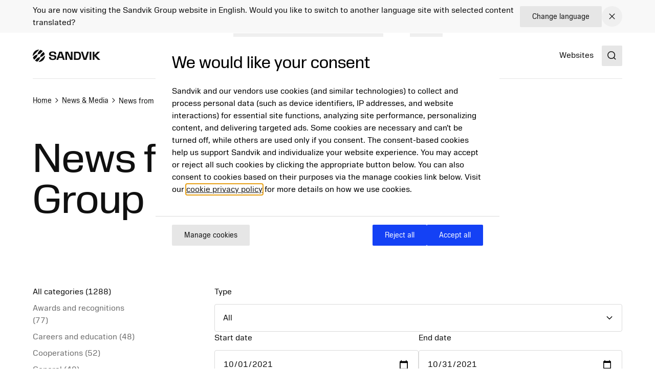

--- FILE ---
content_type: text/html; charset=utf-8
request_url: https://www.home.sandvik/en/news-and-media/news/?dateFrom=2021-10-01&dateTo=2021-10-31
body_size: 19368
content:

<!DOCTYPE HTML>
<html lang="en" >
<head>
			<link rel="preload" href="/style.css?v=91hm4OKDIQWXrg77pA4u2EBDD4tOf-JvPLS63JiAUqA"  as="style"    >
			<link rel="preload" href="/fonts/SandvikSansText/SandvikSansText-Regular.woff2" crossorigin="anonymous" as="font" type="font/woff2"   >
			<link rel="preload" href="/fonts/SandvikSansText/SandvikSansText-Bold.woff2" crossorigin="anonymous" as="font" type="font/woff2"   >
			<link rel="preload" href="/fonts/SandvikSansDisplay/SandvikSansHeadline-Regular.woff2" crossorigin="anonymous" as="font" type="font/woff2"   >
			<link rel="preconnect" href="https://cdn.cookielaw.org"      >
			<link rel="preconnect" href="https://tmgr.home.sandvik"      >
	<meta charset="utf-8">
	<meta http-equiv="X-UA-Compatible" content="IE=edge">
	<meta name="viewport" content="width=device-width, initial-scale=1.0">
	<title>News from the Sandvik Group</title>
	<link rel="icon" sizes="32x32" href="/favicon/favicon.ico">
	<link rel="icon" type="image/svg+xml" href="/favicon/favicon.svg">
	<link rel="apple-touch-icon" sizes="180x180" href="/favicon/apple-touch-icon.png">
	<link rel="manifest" href="/favicon/site.webmanifest">
	<script nonce="2V2PUWbVPeAP&#x2B;GLSxg11XbD3y16WVJEeyHmzFZ/&#x2B;TkU=">
		document.documentElement.classList.add('js');
	</script>
	<noscript id="translations" data-new-window="Opens in new window">
		<style>
			.prose a[target="_blank"]:not(:has(> *)):after {
			content: "(Opens in new window)";
			display: inline-flex;
			height: 1rem;
			width: auto;
			margin-left: 1ch;
			}
		</style>
	</noscript>

				<meta name="keywords" content="news, press releases">
				<meta name="description" property="og:description" content="Find the latest news and press releases from the Sandvik Group.">
				<meta name="site_name" property="og:site_name" content="Sandvik Group">
				<meta name="type" property="og:type" content="article">
				<meta name="title" property="og:title" content="News from the Sandvik Group">
				<meta name="url" property="og:url" content="https://www.home.sandvik/en/news-and-media/news/">

	<link href="https://www.home.sandvik/en/news-and-media/news/" rel="canonical" />

			<link rel="alternate" href="https://www.home.sandvik/en/news-and-media/news/" hreflang="en" >
			<link rel="alternate" href="https://www.home.sandvik/se/nyheter-och-media/nyheter/" hreflang="sv" >

			<link rel="alternate" type="application/rss+xml" href="https://www.home.sandvik/en/news.xml" title="News from the Sandvik Group">

	
		<link rel="stylesheet" href="/style.css?v=91hm4OKDIQWXrg77pA4u2EBDD4tOf-JvPLS63JiAUqA">
	



	<script nonce="2V2PUWbVPeAP&#x2B;GLSxg11XbD3y16WVJEeyHmzFZ/&#x2B;TkU=">
!function(T,l,y){var S=T.location,k="script",D="instrumentationKey",C="ingestionendpoint",I="disableExceptionTracking",E="ai.device.",b="toLowerCase",w="crossOrigin",N="POST",e="appInsightsSDK",t=y.name||"appInsights";(y.name||T[e])&&(T[e]=t);var n=T[t]||function(d){var g=!1,f=!1,m={initialize:!0,queue:[],sv:"5",version:2,config:d};function v(e,t){var n={},a="Browser";return n[E+"id"]=a[b](),n[E+"type"]=a,n["ai.operation.name"]=S&&S.pathname||"_unknown_",n["ai.internal.sdkVersion"]="javascript:snippet_"+(m.sv||m.version),{time:function(){var e=new Date;function t(e){var t=""+e;return 1===t.length&&(t="0"+t),t}return e.getUTCFullYear()+"-"+t(1+e.getUTCMonth())+"-"+t(e.getUTCDate())+"T"+t(e.getUTCHours())+":"+t(e.getUTCMinutes())+":"+t(e.getUTCSeconds())+"."+((e.getUTCMilliseconds()/1e3).toFixed(3)+"").slice(2,5)+"Z"}(),iKey:e,name:"Microsoft.ApplicationInsights."+e.replace(/-/g,"")+"."+t,sampleRate:100,tags:n,data:{baseData:{ver:2}}}}var h=d.url||y.src;if(h){function a(e){var t,n,a,i,r,o,s,c,u,p,l;g=!0,m.queue=[],f||(f=!0,t=h,s=function(){var e={},t=d.connectionString;if(t)for(var n=t.split(";"),a=0;a<n.length;a++){var i=n[a].split("=");2===i.length&&(e[i[0][b]()]=i[1])}if(!e[C]){var r=e.endpointsuffix,o=r?e.location:null;e[C]="https://"+(o?o+".":"")+"dc."+(r||"services.visualstudio.com")}return e}(),c=s[D]||d[D]||"",u=s[C],p=u?u+"/v2/track":d.endpointUrl,(l=[]).push((n="SDK LOAD Failure: Failed to load Application Insights SDK script (See stack for details)",a=t,i=p,(o=(r=v(c,"Exception")).data).baseType="ExceptionData",o.baseData.exceptions=[{typeName:"SDKLoadFailed",message:n.replace(/\./g,"-"),hasFullStack:!1,stack:n+"\nSnippet failed to load ["+a+"] -- Telemetry is disabled\nHelp Link: https://go.microsoft.com/fwlink/?linkid=2128109\nHost: "+(S&&S.pathname||"_unknown_")+"\nEndpoint: "+i,parsedStack:[]}],r)),l.push(function(e,t,n,a){var i=v(c,"Message"),r=i.data;r.baseType="MessageData";var o=r.baseData;return o.message='AI (Internal): 99 message:"'+("SDK LOAD Failure: Failed to load Application Insights SDK script (See stack for details) ("+n+")").replace(/\"/g,"")+'"',o.properties={endpoint:a},i}(0,0,t,p)),function(e,t){if(JSON){var n=T.fetch;if(n&&!y.useXhr)n(t,{method:N,body:JSON.stringify(e),mode:"cors"});else if(XMLHttpRequest){var a=new XMLHttpRequest;a.open(N,t),a.setRequestHeader("Content-type","application/json"),a.send(JSON.stringify(e))}}}(l,p))}function i(e,t){f||setTimeout(function(){!t&&m.core||a()},500)}var e=function(){var n=l.createElement(k);n.src=h;var e=y[w];return!e&&""!==e||"undefined"==n[w]||(n[w]=e),n.onload=i,n.onerror=a,n.onreadystatechange=function(e,t){"loaded"!==n.readyState&&"complete"!==n.readyState||i(0,t)},n}();y.ld<0?l.getElementsByTagName("head")[0].appendChild(e):setTimeout(function(){l.getElementsByTagName(k)[0].parentNode.appendChild(e)},y.ld||0)}try{m.cookie=l.cookie}catch(p){}function t(e){for(;e.length;)!function(t){m[t]=function(){var e=arguments;g||m.queue.push(function(){m[t].apply(m,e)})}}(e.pop())}var n="track",r="TrackPage",o="TrackEvent";t([n+"Event",n+"PageView",n+"Exception",n+"Trace",n+"DependencyData",n+"Metric",n+"PageViewPerformance","start"+r,"stop"+r,"start"+o,"stop"+o,"addTelemetryInitializer","setAuthenticatedUserContext","clearAuthenticatedUserContext","flush"]),m.SeverityLevel={Verbose:0,Information:1,Warning:2,Error:3,Critical:4};var s=(d.extensionConfig||{}).ApplicationInsightsAnalytics||{};if(!0!==d[I]&&!0!==s[I]){var c="onerror";t(["_"+c]);var u=T[c];T[c]=function(e,t,n,a,i){var r=u&&u(e,t,n,a,i);return!0!==r&&m["_"+c]({message:e,url:t,lineNumber:n,columnNumber:a,error:i}),r},d.autoExceptionInstrumented=!0}return m}(y.cfg);function a(){y.onInit&&y.onInit(n)}(T[t]=n).queue&&0===n.queue.length?(n.queue.push(a),n.trackPageView({})):a()}(window,document,{src: "https://js.monitor.azure.com/scripts/b/ai.2.gbl.min.js", crossOrigin: "anonymous", cfg: {disablePageUnloadEvents: ['unload'], connectionString: 'InstrumentationKey=781c9b75-7372-4267-85c2-aaa9548a0223;IngestionEndpoint=https://swedencentral-0.in.applicationinsights.azure.com/', disableCookiesUsage: false }});
</script>



</head>
<body class="text-base">


	<a href="#main" class="block text-center sr-only top-0 inset-x-0 transition-all -translate-y-[100px] :focus:translate-y-0 focus:not-sr-only focus:absolute focus:p-4 focus:translate-y-0 focus:bg-gray-100 z-50" data-skip>Jump to content</a>

	
	







<div data-language-bar class="bg-gray-50" id="language-choice-bar" role="alert" aria-live="polite">
	<div class="contain py-3 md:py-2">
		<div class="flex justify-between items-center gap-2 md:gap-4">
				<div class="flex w-full flex-col md:flex-row justify-between md:items-center gap-x-4 gap-y-2">
					<p class="">
						You are now visiting the Sandvik Group website in English. Would you like to switch to another language site with selected content translated?
					</p>



<a href="/en/change-language/?openinmodal=true&pi=119373" class="group inline-flex items-center text-sm transition-colors ease-hover no-underline text-textcolor rounded-xs bg-gray-100 px-6 py-3 hover:bg-gray-200 hover:text-textcolor focus:text-textcolor active:bg-gray-300 active:text-textcolor visited:text-textcolor gap-3 whitespace-nowrap"  >

		<span class="">
			Change language
		</span>

</a>
				</div>
			
			<button class="my-1 p-2 transition-colors ease-hover rounded-full hover:bg-gray text-textcolor hover:text-white" aria-controls="language-choice-bar">
				<span class="sr-only">Close</span>
				

<span class="text-current ">
	<svg focusable="false"
		fill="currentColor"
		width="24"
		height="24"
		aria-hidden="true">
		<use href="/icons/icons.svg?v=-uj57ep#close"></use>
	</svg>
</span>
			</button>
		</div>
	</div>
</div>



<header class="relative h-[90px] mb-8 lg:mb-16" data-header data-id="header" view-transition-name="header">
	<div class="contain h-full">
		<div class="flex h-full justify-between">

			<div class="flex items-center shrink-0" data-header-logo>
					<a href="/en/" class="shrink-0">
						<img class="w-logo-header h-logo-header" src="/logo/logo_dark.svg"
						     alt="Sandvik Group"
                             height="24"
                             width="132">
					</a>
			</div>
			
			<nav class="hidden w-full items-center gap-8 xl:flex">
					<ul class="col-span-5 col-start-2 flex w-full flex-grow justify-center gap-6 xl:gap-8 xl:pl-16">
							<li>
								<a class="flex whitespace-nowrap underline-offset-8 hover:text-current hover:underline no-underline"
								   aria-current="page"
								   href="/en/offerings/">
									Offerings
								</a>
							</li>
							<li>
								<a class="flex whitespace-nowrap underline-offset-8 hover:text-current hover:underline no-underline"
								   aria-current="page"
								   href="/en/investors/">
									Investors
								</a>
							</li>
							<li>
								<a class="flex whitespace-nowrap underline-offset-8 hover:text-current hover:underline no-underline"
								   aria-current="page"
								   href="/en/careers/">
									Careers
								</a>
							</li>
							<li>
								<a class="flex whitespace-nowrap underline-offset-8 hover:text-current hover:underline no-underline"
								   aria-current="page"
								   href="/en/news-and-media/">
									News &amp; Media
								</a>
							</li>
							<li>
								<a class="flex whitespace-nowrap underline-offset-8 hover:text-current hover:underline no-underline"
								   aria-current="page"
								   href="/en/stories/">
									Stories
								</a>
							</li>
							<li>
								<a class="flex whitespace-nowrap underline-offset-8 hover:text-current hover:underline no-underline"
								   aria-current="page"
								   href="/en/about-us/">
									About us
								</a>
							</li>
					</ul>
					<div class="flex-shrink-0">
								<a class="flex whitespace-nowrap underline-offset-8 hover:text-current hover:underline no-underline"
								   aria-current="page"
								   href="/en/websites/">
									Websites
								</a>
					</div>
			</nav>

			<div class="flex items-center gap-8">
					<div class="-mr-4 ml-4 flex items-center">
						<button class="flex items-center p-4">
							<span class="sr-only">Search</span>
							<span class="text-current ">
								<svg focusable="false" fill="currentColor" width="24" height="24" aria-hidden="true">
									<use href="/icons/icons.svg?v=-uj57ep#search"></use>
								</svg>
							</span>
						</button>
					</div>

				<details class="relative">
					<summary class="flex items-center xl:hidden">
						<span class="sr-only">Menu</span>
						

<span class="text-current ">
	<svg focusable="false"
		fill="currentColor"
		width="32"
		height="32"
		aria-hidden="true">
		<use href="/icons/icons.svg?v=-uj57ep#nav"></use>
	</svg>
</span>
					</summary>
					<div class="absolute right-0 top-full z-50 mt-1 min-w-72 rounded-sm border border-gray-200 bg-white p-4 shadow-lg">
						<ul class="flex flex-col gap-8">
								<li>
									<a class="flex whitespace-nowrap underline-offset-8 hover:text-current hover:underline no-underline"
										aria-current="page"
										href="/en/offerings/">
										Offerings
									</a>
								</li>
								<li>
									<a class="flex whitespace-nowrap underline-offset-8 hover:text-current hover:underline no-underline"
										aria-current="page"
										href="/en/investors/">
										Investors
									</a>
								</li>
								<li>
									<a class="flex whitespace-nowrap underline-offset-8 hover:text-current hover:underline no-underline"
										aria-current="page"
										href="/en/careers/">
										Careers
									</a>
								</li>
								<li>
									<a class="flex whitespace-nowrap underline-offset-8 hover:text-current hover:underline no-underline"
										aria-current="page"
										href="/en/news-and-media/">
										News &amp; Media
									</a>
								</li>
								<li>
									<a class="flex whitespace-nowrap underline-offset-8 hover:text-current hover:underline no-underline"
										aria-current="page"
										href="/en/stories/">
										Stories
									</a>
								</li>
								<li>
									<a class="flex whitespace-nowrap underline-offset-8 hover:text-current hover:underline no-underline"
										aria-current="page"
										href="/en/about-us/">
										About us
									</a>
								</li>
						</ul>
					</div>
				</details>
			</div>
		</div>
	</div>
</header>



<script id="header_data" nonce="2V2PUWbVPeAP&#x2B;GLSxg11XbD3y16WVJEeyHmzFZ/&#x2B;TkU=" type="application/json">{"items":[{"label":"Offerings","url":"/en/offerings/","newTab":false,"current":true,"isTeaser":false,"col1":[{"label":"Mining solutions","url":"/en/offerings/mining-solutions/","newTab":false,"current":false,"text":"\u003Cp\u003EOur automation, digitalization and electrification solutions help mines run safer, more efficient and more sustainable operations.\u003C/p\u003E","isTeaser":true,"noLink":false},{"label":"Sustainable future","url":"/en/offerings/sustainable-future/","newTab":false,"current":false,"text":"\u003Cp\u003E\u003Cspan class=\u0022ui-provider gs b c d e f g h i j k l m n o p q r s t u v w x y z ab ac ae af ag ah ai aj ak\u0022 dir=\u0022ltr\u0022\u003EWe want to be a positive force in shaping the industries of the future, using our innovation and engineering skills to solve the big challenges of our time.\u003C/span\u003E\u003C/p\u003E","isTeaser":true,"noLink":false}],"noLink":false,"col2":[{"label":"Rock processing solutions","url":"/en/offerings/rock-processing-solutions/","newTab":false,"current":false,"text":"\u003Cp\u003EOur solutions enable customers to extract maximum value from resources while embracing sustainability through the value chain.\u003C/p\u003E","isTeaser":true,"noLink":false},{"label":"Digitalization","url":"/en/offerings/digitalization/","newTab":false,"current":false,"text":"\u003Cp\u003EWe use digital tools to future-proof our industries. Our innovations in digitalization creates optimized solutions to meet and exceed our customers\u0026rsquo; business needs.\u003C/p\u003E","isTeaser":true,"noLink":false}],"col3":[{"label":"Manufacturing and machining solutions","url":"/en/offerings/manufacturing-and-machining-solutions/","newTab":false,"current":false,"text":"\u003Cp\u003EOur tooling and software solutions enable a component manufacturing industry that is more productive, energy efficient and less resource intensive.\u003C/p\u003E","isTeaser":true,"noLink":false}],"col4":[{"label":"Products \u0026 Services","url":"/en/offerings/products-and-services/","newTab":false,"current":false,"text":"\u003Cp\u003E\u003Cspan class=\u0022ui-provider kl b c d e f g h i j k l m n o p q r s t u v w x y z ab ac ae af ag ah ai aj ak\u0022 dir=\u0022ltr\u0022\u003EOur products and services enhance productivity and sustainability in the manufacturing, mining and infrastructure industries.\u003C/span\u003E\u003C/p\u003E","img":"/cdn-cgi/image/w=640,h=360,quality=90,fit=cover,format=avif/siteassets/products--services/tools-and-software-880x480.jpg?v=1705478271","imgAlt":"A man standing next to a CNC machine looking on a tabket that he holds in one of his hands","isTeaser":true,"noLink":false}],"dividers":[3]},{"label":"Investors","url":"/en/investors/","newTab":false,"current":true,"isTeaser":false,"col1":[{"label":"Invest in Sandvik","url":"/en/investors/invest-in-sandvik/","newTab":false,"current":true,"isTeaser":false,"noLink":false},{"label":"Reports \u0026 Presentations","url":"/en/investors/reports-presentations/","newTab":false,"current":true,"isTeaser":false,"noLink":false},{"label":"Financial information","url":"/en/investors/financial-information/","newTab":false,"current":true,"isTeaser":false,"noLink":false},{"label":"Debt and credit rating","url":"/en/investors/debt-and-credit-rating/","newTab":false,"current":true,"isTeaser":false,"noLink":false},{"label":"The share","url":"/en/investors/share-price-monitor/","newTab":false,"current":true,"isTeaser":false,"noLink":false}],"noLink":false,"col2":[{"label":"Sustainability key figures","url":"/en/investors/sustainability-key-figures/","newTab":false,"current":true,"isTeaser":false,"noLink":false},{"label":"Capital Markets Day","url":"/en/investors/reports-presentations/capital-markets-days/","newTab":false,"current":true,"isTeaser":false,"noLink":false},{"label":"Corporate governance","url":"/en/investors/corporate-governance/","newTab":false,"current":true,"isTeaser":false,"noLink":false},{"label":"Risk management","url":"/en/investors/risk-management/","newTab":false,"current":true,"isTeaser":false,"noLink":false},{"label":"Acquisitions","url":"/en/investors/acquisitions/","newTab":false,"current":true,"isTeaser":false,"noLink":false}],"col3":[{"label":"Press releases","url":"/en/investors/press-releases/","newTab":false,"current":true,"isTeaser":false,"noLink":false},{"label":"Calendar","url":"/en/investors/calendar/","newTab":false,"current":true,"isTeaser":false,"noLink":false},{"label":"Contact persons","url":"/en/investors/contact-persons/","newTab":false,"current":true,"isTeaser":false,"noLink":false}],"col4":[{"label":"Contact","newTab":false,"current":false,"text":"\u003Cp\u003ELouise Tjeder, Vice President and\u003Cbr /\u003EHead of Investor Relations\u003Cbr /\u003EEmail: \u003Ca href=\u0022mailto:louise.tjeder@sandvik.com\u0022\u003Elouise.tjeder@sandvik.com\u003C/a\u003E\u003Cbr /\u003EPhone: \u002B46 70 782 63 74\u003C/p\u003E","img":"/cdn-cgi/image/w=640,h=360,quality=90,fit=cover,format=avif/contentassets/4cfcee2fd61448f5b579575147e0e8ad/louise-tjeder.jpg?v=1693248844","imgAlt":"","isTeaser":true,"noLink":false}],"dividers":[2,3]},{"label":"Careers","url":"/en/careers/","newTab":false,"current":true,"isTeaser":false,"col1":[{"label":"Job openings","url":"/en/careers/job-search/","newTab":false,"current":true,"items":[{"label":"Recruitment process","url":"/en/careers/job-search/recruitment-process/","newTab":false,"current":true,"isTeaser":false,"noLink":false}],"isTeaser":false,"noLink":false},{"label":"Job areas","url":"/en/careers/job-areas/","newTab":false,"current":true,"isTeaser":false,"noLink":false},{"label":"A Sandvik career","url":"/en/careers/a-sandvik-career/","newTab":false,"current":true,"isTeaser":false,"noLink":false},{"label":"Students and graduates","url":"/en/careers/students-and-graduates/","newTab":false,"current":true,"items":[{"label":"Graduate program","url":"/en/careers/students-and-graduates/graduate-program/","newTab":false,"current":true,"isTeaser":false,"noLink":false},{"label":"Thesis projects","url":"/en/careers/students-and-graduates/thesis-projects/","newTab":false,"current":true,"isTeaser":false,"noLink":false},{"label":"Internship","url":"/en/careers/students-and-graduates/internship/","newTab":false,"current":true,"isTeaser":false,"noLink":false}],"isTeaser":false,"noLink":false}],"noLink":false,"col2":[{"label":"Our culture","url":"/en/careers/our-culture/","newTab":false,"current":true,"items":[{"label":"Purpose and core values","url":"/en/careers/our-culture/purpose-and-core-values/","newTab":false,"current":true,"isTeaser":false,"noLink":false},{"label":"Diversity and inclusion","url":"/en/careers/our-culture/diversity-equity-and-inclusion/","newTab":false,"current":true,"isTeaser":false,"noLink":false},{"label":"Develop with us","url":"/en/careers/our-culture/develop-with-us/","newTab":false,"current":true,"isTeaser":false,"noLink":false},{"label":"Compensation and benefits","url":"/en/careers/our-culture/compensation-and-benefits/","newTab":false,"current":true,"isTeaser":false,"noLink":false},{"label":"Remote work","url":"/en/careers/our-culture/remote-work/","newTab":false,"current":true,"isTeaser":false,"noLink":false},{"label":"Onboarding","url":"/en/careers/our-culture/onboarding/","newTab":false,"current":true,"isTeaser":false,"noLink":false},{"label":"Employee surveys","url":"/en/careers/our-culture/employee-surveys/","newTab":false,"current":true,"isTeaser":false,"noLink":false}],"isTeaser":false,"noLink":false},{"label":"Where we are","url":"/en/careers/where-we-are/","newTab":false,"current":true,"isTeaser":false,"noLink":false}],"col3":[{"label":"Why Sandvik?","url":"/en/careers/our-culture/","newTab":false,"current":false,"text":"\u003Cp\u003ELearn about the key elements that together differentiate us from others and enable important shifts.\u003C/p\u003E","img":"/cdn-cgi/image/w=640,h=360,quality=90,fit=cover,format=avif/siteassets/careers/culture.jpg?v=1692023746","imgAlt":"","isTeaser":true,"noLink":false}],"col4":[{"label":"Meet our people","url":"/en/careers/meet-our-people/","newTab":false,"current":false,"text":"\u003Cp\u003EFind out what some of our employees have to say about their jobs and their way into Sandvik.\u003C/p\u003E","img":"/cdn-cgi/image/w=640,h=360,quality=90,fit=cover,format=avif/contentassets/1701f9d29532495db0520be5676c5359/irantzu_880x480.jpg?v=1687166753","imgAlt":"","isTeaser":true,"noLink":false}],"dividers":[2,3]},{"label":"News \u0026 Media","url":"/en/news-and-media/","newTab":false,"current":true,"isTeaser":false,"col1":[{"label":"News from the Group","url":"/en/news-and-media/news/","newTab":false,"current":true,"isTeaser":false,"noLink":false},{"label":"Business area news","url":"/en/news-and-media/business-area-news/","newTab":false,"current":true,"isTeaser":false,"noLink":false},{"label":"Contact persons","url":"/en/news-and-media/contact-persons/","newTab":false,"current":true,"isTeaser":false,"noLink":false},{"label":"Press material","url":"/en/news-and-media/press-material/","newTab":false,"current":true,"isTeaser":false,"noLink":false}],"noLink":false,"col2":[{"label":"Meet Sandvik magazine","url":"/en/news-and-media/magazine/","newTab":false,"current":true,"isTeaser":false,"noLink":false},{"label":"Subscription","url":"/en/news-and-media/subscription/","newTab":false,"current":true,"isTeaser":false,"noLink":false},{"label":"Social media","url":"/en/news-and-media/social-media/","newTab":false,"current":true,"isTeaser":false,"noLink":false}],"col3":[{"label":"Press contact","newTab":false,"current":false,"text":"\u003Cp\u003EJohannes Hellstr\u0026ouml;m, Press and\u003Cbr /\u003EMedia Relations Manager\u003Cbr /\u003EEmail: \u003Ca href=\u0022mailto:johannes.hellstrom@sandvik.com\u0022\u003Ejohannes.hellstrom@sandvik.com\u003C/a\u003E\u003Cbr /\u003EPhone: \u002B46 70 721 10 08\u003C/p\u003E\n","img":"/cdn-cgi/image/w=640,h=360,quality=90,fit=cover,format=avif/contentassets/b4d4d0c3eacb4d86a761d68232c40d99/johannes-hellstrom.jpg?v=1725612667","imgAlt":"","isTeaser":true,"noLink":false}],"col4":[{"label":"Stories","url":"/en/stories/","newTab":false,"current":false,"text":"\u003Cp\u003EOur stories show how technology, ideas and people intersect to create a better tomorrow.\u003C/p\u003E","img":"/cdn-cgi/image/w=640,h=360,quality=90,fit=cover,format=avif/contentassets/cd7d7c090f1945c68da64eda35331364/ai_880.jpg?v=1693311038","imgAlt":"","isTeaser":true,"noLink":false}]},{"label":"Stories","url":"/en/stories/","newTab":false,"current":true,"isTeaser":false,"noLink":false},{"label":"About us","url":"/en/about-us/","newTab":false,"current":true,"isTeaser":false,"col1":[{"label":"Sandvik at a glance","url":"/en/about-us/sandvik-at-a-glance/","newTab":false,"current":true,"items":[{"label":"Sandvik in figures","url":"/en/about-us/sandvik-at-a-glance/sandvik-in-figures/","newTab":false,"current":true,"isTeaser":false,"noLink":false},{"label":"Business model","url":"/en/about-us/sandvik-at-a-glance/business-model/","newTab":false,"current":true,"isTeaser":false,"noLink":false},{"label":"Brands","url":"/en/about-us/sandvik-at-a-glance/brands/","newTab":false,"current":true,"isTeaser":false,"noLink":false},{"label":"Sandvik worldwide","url":"/en/about-us/sandvik-at-a-glance/sandvik-worldwide/","newTab":false,"current":true,"isTeaser":false,"noLink":false},{"label":"History","url":"/en/about-us/sandvik-at-a-glance/history/","newTab":false,"current":true,"isTeaser":false,"noLink":false}],"isTeaser":false,"noLink":false}],"noLink":false,"col2":[{"label":"Purpose and strategic objectives","url":"/en/about-us/purpose-and-strategic-objectives/","newTab":false,"current":true,"isTeaser":false,"noLink":false},{"label":"Expertise and innovation","url":"/en/about-us/expertise-and-innovation/","newTab":false,"current":true,"isTeaser":false,"noLink":false},{"label":"Business areas","url":"/en/about-us/business-areas/","newTab":false,"current":true,"isTeaser":false,"noLink":false},{"label":"Industries","url":"/en/about-us/industries/","newTab":false,"current":true,"isTeaser":false,"noLink":false},{"label":"Corporate governance","url":"/en/about-us/corporate-governance/","newTab":false,"current":true,"isTeaser":false,"noLink":false}],"col3":[{"label":"Sustainability","url":"/en/about-us/sustainability/","newTab":false,"current":true,"items":[{"label":"Sustainable solutions","url":"/en/about-us/sustainability/sustainable-solutions/","newTab":false,"current":true,"isTeaser":false,"noLink":false},{"label":"Net Zero","url":"/en/about-us/sustainability/net-zero/","newTab":false,"current":true,"isTeaser":false,"noLink":false},{"label":"Circularity","url":"/en/about-us/sustainability/circularity/","newTab":false,"current":true,"isTeaser":false,"noLink":false},{"label":"Ecosystems","url":"/en/about-us/sustainability/ecosystems/","newTab":false,"current":true,"isTeaser":false,"noLink":false},{"label":"Responsible business","url":"/en/about-us/sustainability/responsible-business/","newTab":false,"current":true,"isTeaser":false,"noLink":false},{"label":"People and communities","url":"/en/about-us/sustainability/people-and-communities/","newTab":false,"current":true,"isTeaser":false,"noLink":false}],"isTeaser":false,"noLink":false}],"col4":[{"label":"Sustainability cont.","newTab":false,"current":false,"items":[{"label":"Industries of the future","url":"/en/about-us/sustainability/industries-of-the-future/","newTab":false,"current":true,"isTeaser":false,"noLink":false},{"label":"Goals","url":"/en/about-us/sustainability/goals/","newTab":false,"current":true,"isTeaser":false,"noLink":false},{"label":"Global commitments and indicies","url":"/en/about-us/sustainability/global-commitments-and-indices/","newTab":false,"current":true,"isTeaser":false,"noLink":false},{"label":"Governance and compliance","url":"/en/about-us/sustainability/governance-and-compliance/","newTab":false,"current":true,"isTeaser":false,"noLink":false},{"label":"Materiality assessment","url":"/en/about-us/sustainability/governance-and-compliance/materiality-assessment/","newTab":false,"current":true,"isTeaser":false,"noLink":false},{"label":"Reports and key figures","url":"/en/about-us/sustainability/reports-and-key-figures/","newTab":false,"current":true,"isTeaser":false,"noLink":false}],"isTeaser":false,"noLink":false}]}],"separate":[{"label":"Websites","url":"/en/websites/","newTab":false,"current":true,"isTeaser":false,"noLink":false}],"logo":{"url":"/en/","alt":"Sandvik Group"},"search":{"popularSearches":"Popular searches","suggestedSearches":"Suggested searches","suggestedSearchesAPI":"/api/autocompleteapi/en/search?query=","search":"Search","searchURL":"/en/search/","cancel":"cancel","clear":"clear","items":[{"label":"Annual report"},{"label":"Interim report"},{"label":"Sustainability"}]}}</script>
<script id="mobileMenu_data" nonce="2V2PUWbVPeAP&#x2B;GLSxg11XbD3y16WVJEeyHmzFZ/&#x2B;TkU=" type="application/json">{"menuLabel":"Main menu","more":"More","backTo":"Back to","pages":"pages","otherItems":[{"label":"Websites","url":"/en/websites/","id":134193,"current":false,"newTab":false}],"items":[{"label":"Offerings","url":"/en/offerings/","id":121569,"current":false,"newTab":false,"items":[{"label":"Mining solutions","url":"/en/offerings/mining-solutions/","id":124165,"current":false,"newTab":false,"items":[]},{"label":"Rock processing solutions","url":"/en/offerings/rock-processing-solutions/","id":128929,"current":false,"newTab":false,"items":[]},{"label":"Manufacturing and machining solutions","url":"/en/offerings/manufacturing-and-machining-solutions/","id":124169,"current":false,"newTab":false,"items":[]},{"label":"Sustainable future","url":"/en/offerings/sustainable-future/","id":128997,"current":false,"newTab":false,"items":[]},{"label":"Digitalization","url":"/en/offerings/digitalization/","id":131149,"current":false,"newTab":false,"items":[]},{"label":"Products \u0026 Services","url":"/en/offerings/products-and-services/","id":124187,"current":false,"newTab":false,"items":[{"label":"Mining and infrastructure equipment and tools","url":"/en/offerings/products-and-services/mining-and-infrastructure-equipment-and-tools/","id":127751,"current":false,"newTab":false,"items":[]},{"label":"Tools and software for component manufacturing","url":"/en/offerings/products-and-services/tools-and-software-for-component-manufacturing/","id":128688,"current":false,"newTab":false,"items":[]}]}]},{"label":"Careers","url":"/en/careers/","id":121572,"current":false,"newTab":false,"items":[{"label":"Job openings","url":"/en/careers/job-search/","id":130145,"current":false,"newTab":false,"items":[{"label":"Recruitment process","url":"/en/careers/job-search/recruitment-process/","id":134588,"current":false,"newTab":false,"items":[]}]},{"label":"Job areas","url":"/en/careers/job-areas/","id":129843,"current":false,"newTab":false,"items":[]},{"label":"Our culture","url":"/en/careers/our-culture/","id":129865,"current":false,"newTab":false,"items":[{"label":"Purpose and core values","url":"/en/careers/our-culture/purpose-and-core-values/","id":129869,"current":false,"newTab":false,"items":[]},{"label":"Diversity, equity and inclusion","url":"/en/careers/our-culture/diversity-equity-and-inclusion/","id":129888,"current":false,"newTab":false,"items":[]},{"label":"Develop with us","url":"/en/careers/our-culture/develop-with-us/","id":129900,"current":false,"newTab":false,"items":[]},{"label":"Compensation and benefits","url":"/en/careers/our-culture/compensation-and-benefits/","id":129904,"current":false,"newTab":false,"items":[{"label":"Global parental leave","url":"/en/careers/our-culture/compensation-and-benefits/global-parental-leave/","id":156308,"current":false,"newTab":false,"items":[]}]},{"label":"Remote work","url":"/en/careers/our-culture/remote-work/","id":129907,"current":false,"newTab":false,"items":[]},{"label":"Onboarding","url":"/en/careers/our-culture/onboarding/","id":152993,"current":false,"newTab":false,"items":[]},{"label":"Employee surveys","url":"/en/careers/our-culture/employee-surveys/","id":129985,"current":false,"newTab":false,"items":[]}]},{"label":"Students and graduates","url":"/en/careers/students-and-graduates/","id":129908,"current":false,"newTab":false,"items":[{"label":"Graduate program","url":"/en/careers/students-and-graduates/graduate-program/","id":129909,"current":false,"newTab":false,"items":[]},{"label":"Thesis projects","url":"/en/careers/students-and-graduates/thesis-projects/","id":129920,"current":false,"newTab":false,"items":[]},{"label":"Internship","url":"/en/careers/students-and-graduates/internship/","id":153326,"current":false,"newTab":false,"items":[]},{"label":"Summer jobs","url":"/en/careers/students-and-graduates/summer-jobs/","id":129984,"current":false,"newTab":false,"items":[]}]},{"label":"A Sandvik career","url":"/en/careers/a-sandvik-career/","id":150618,"current":false,"newTab":false,"items":[]},{"label":"Meet our people","url":"/en/careers/meet-our-people/","id":129987,"current":false,"newTab":false,"items":[]},{"label":"Where we are","url":"/en/careers/where-we-are/","id":134591,"current":false,"newTab":false,"items":[]},{"label":"Contact","url":"/en/careers/contact/","id":129994,"current":false,"newTab":false,"items":[]},{"label":"FAQ","url":"/en/careers/faq/","id":129996,"current":false,"newTab":false,"items":[]}]},{"label":"Investors","url":"/en/investors/","id":121571,"current":false,"newTab":false,"items":[{"label":"Invest in Sandvik","url":"/en/investors/invest-in-sandvik/","id":164756,"current":false,"newTab":false,"items":[{"label":"Financial targets","url":"/en/investors/invest-in-sandvik/financial-targets/","id":129138,"current":false,"newTab":false,"items":[]},{"label":"Trends","url":"/en/investors/invest-in-sandvik/trends/","id":129130,"current":false,"newTab":false,"items":[]}]},{"label":"Reports \u0026 Presentations","url":"/en/investors/reports-presentations/","id":129218,"current":false,"newTab":false,"items":[{"label":"Interim reports","url":"/en/investors/reports-presentations/interim-reports/","id":129219,"current":false,"newTab":false,"items":[]},{"label":"Annual Reports","url":"/en/investors/reports-presentations/annual-reports/","id":129310,"current":false,"newTab":false,"items":[]},{"label":"Sustainability reports","url":"/en/investors/reports-presentations/sustainability-reports/","id":129328,"current":false,"newTab":false,"items":[]},{"label":"Annual General Meetings","url":"/en/investors/reports-presentations/agm/","id":129311,"current":false,"newTab":false,"items":[]},{"label":"Capital Markets Day","url":"/en/investors/reports-presentations/capital-markets-days/","id":129312,"current":false,"newTab":false,"items":[]},{"label":"Transcripts","url":"/en/investors/reports-presentations/transcripts/","id":148401,"current":false,"newTab":false,"items":[]}]},{"label":"Financial information","url":"/en/investors/financial-information/","id":129140,"current":false,"newTab":false,"items":[{"label":"Guidance","url":"/en/investors/financial-information/guidance/","id":129147,"current":false,"newTab":false,"items":[]},{"label":"Definitions","url":"/en/investors/financial-information/definitions/","id":129194,"current":false,"newTab":false,"items":[]}]},{"label":"Sustainability key figures","url":"/en/investors/sustainability-key-figures/","id":153868,"current":false,"newTab":false,"items":[]},{"label":"Debt and credit rating","url":"/en/investors/debt-and-credit-rating/","id":129148,"current":false,"newTab":false,"items":[{"label":"Debt structure","url":"/en/investors/debt-and-credit-rating/debt-structure/","id":129150,"current":false,"newTab":false,"items":[]},{"label":"Funding programs","url":"/en/investors/debt-and-credit-rating/funding-programs/","id":129157,"current":false,"newTab":false,"items":[]}]},{"label":"The share","url":"/en/investors/share-price-monitor/","id":129200,"current":false,"newTab":false,"items":[{"label":"Key figures","url":"/en/investors/share-price-monitor/share-key-figures/","id":129201,"current":false,"newTab":false,"items":[]},{"label":"ADR program","url":"/en/investors/share-price-monitor/adr-program/","id":129202,"current":false,"newTab":false,"items":[]},{"label":"Dividend information","url":"/en/investors/share-price-monitor/dividend-information/","id":129205,"current":false,"newTab":false,"items":[]},{"label":"Ownership structure","url":"/en/investors/share-price-monitor/ownership-structure/","id":129210,"current":false,"newTab":false,"items":[]},{"label":"Share calculator","url":"/en/investors/share-price-monitor/share-calculator/","id":129211,"current":false,"newTab":false,"items":[]},{"label":"Changes in share capital","url":"/en/investors/share-price-monitor/changes-in-share-capital/","id":129213,"current":false,"newTab":false,"items":[]},{"label":"Analysts","url":"/en/investors/share-price-monitor/analysts-and-estimates/","id":129212,"current":false,"newTab":false,"items":[]},{"label":"Indices","url":"/en/investors/share-price-monitor/indices/","id":129217,"current":false,"newTab":false,"items":[]}]},{"label":"Corporate governance","url":"/en/investors/corporate-governance/","id":129329,"current":false,"newTab":false,"items":[{"label":"Articles of association","url":"/en/investors/corporate-governance/articles-of-association/","id":129358,"current":false,"newTab":false,"items":[]},{"label":"General meetings","url":"/en/investors/corporate-governance/general-meetings/2026-agm/","id":129362,"current":false,"newTab":false,"items":[{"label":"2026 AGM","url":"/en/investors/corporate-governance/general-meetings/2026-agm/","id":162142,"current":false,"newTab":false,"items":[]},{"label":"2025 AGM","url":"/en/investors/corporate-governance/general-meetings/2025-agm/","id":155738,"current":false,"newTab":false,"items":[]},{"label":"2024 AGM","url":"/en/investors/corporate-governance/general-meetings/2024-agm/","id":145664,"current":false,"newTab":false,"items":[]},{"label":"2023 AGM","url":"/en/investors/corporate-governance/general-meetings/2023-agm/","id":129365,"current":false,"newTab":false,"items":[]},{"label":"2022 AGM","url":"/en/investors/corporate-governance/general-meetings/2022-agm/","id":129392,"current":false,"newTab":false,"items":[]},{"label":"2021 AGM","url":"/en/investors/corporate-governance/general-meetings/2021-agm/","id":129425,"current":false,"newTab":false,"items":[]},{"label":"2020 AGM","url":"/en/investors/corporate-governance/general-meetings/2020-agm/","id":129481,"current":false,"newTab":false,"items":[]},{"label":"2019 AGM","url":"/en/investors/corporate-governance/general-meetings/2019-agm/","id":129520,"current":false,"newTab":false,"items":[]},{"label":"2018 AGM","url":"/en/investors/corporate-governance/general-meetings/2018-agm/","id":129543,"current":false,"newTab":false,"items":[]},{"label":"2017 AGM","url":"/en/investors/corporate-governance/general-meetings/2017-agm/","id":129571,"current":false,"newTab":false,"items":[]},{"label":"Privacy notice","url":"/en/investors/corporate-governance/general-meetings/privacy-notice/","id":129803,"current":false,"newTab":false,"items":[]}]},{"label":"Nomination Committee","url":"/en/investors/corporate-governance/nomination-committee/","id":129804,"current":false,"newTab":false,"items":[{"label":"Instruction to the Nomination Committee","url":"/en/investors/corporate-governance/nomination-committee/instruction-to-the-nomination-committee/","id":129805,"current":false,"newTab":false,"items":[]}]},{"label":"Auditor","url":"/en/investors/corporate-governance/auditor/","id":150644,"current":false,"newTab":false,"items":[]},{"label":"Board of Directors","url":"/en/investors/corporate-governance/board-of-directors/","id":130827,"current":false,"newTab":false,"items":[{"label":"About the Board","url":"/en/investors/corporate-governance/board-of-directors/about-the-board/","id":138531,"current":false,"newTab":false,"items":[]},{"label":"Board Committees","url":"/en/investors/corporate-governance/board-of-directors/board-committees/","id":138225,"current":false,"newTab":false,"items":[]},{"label":"Work of the Board","url":"/en/investors/corporate-governance/board-of-directors/work-of-the-board/","id":138229,"current":false,"newTab":false,"items":[]}]},{"label":"Group Executive Management","url":"/en/investors/corporate-governance/group-executive-management/","id":128123,"current":false,"newTab":false,"items":[]},{"label":"Sustainability governance","url":"/en/investors/corporate-governance/sustainability-governance/","id":129478,"current":false,"newTab":false,"items":[]},{"label":"Internal control","url":"/en/investors/corporate-governance/internal-control/","id":129807,"current":false,"newTab":false,"items":[]},{"label":"Remuneration","url":"/en/investors/corporate-governance/remuneration/","id":129810,"current":false,"newTab":false,"items":[{"label":"Remuneration guidelines","url":"/en/investors/corporate-governance/remuneration/remuneration-guidelines/","id":129819,"current":false,"newTab":false,"items":[]}]},{"label":"Insider management","url":"/en/investors/corporate-governance/insider-management/","id":130551,"current":false,"newTab":false,"items":[]}]},{"label":"Risk management","url":"/en/investors/risk-management/","id":129823,"current":false,"newTab":false,"items":[]},{"label":"Acquisitions","url":"/en/investors/acquisitions/","id":129826,"current":false,"newTab":false,"items":[]},{"label":"Capital Markets Day","url":"/en/investors/reports-presentations/capital-markets-days/","id":130072,"current":false,"newTab":false,"items":[]},{"label":"Alleima listing","url":"/en/investors/alleima-listing/","id":129831,"current":false,"newTab":false,"items":[]},{"label":"Press releases","url":"/en/investors/press-releases/","id":129829,"current":false,"newTab":false,"items":[]},{"label":"Calendar","url":"/en/investors/calendar/","id":130047,"current":false,"newTab":false,"items":[{"label":"2026","url":"/en/investors/calendar/2026/","id":161330,"current":false,"newTab":false,"items":[]},{"label":"2025","url":"/en/investors/calendar/2025/","id":153177,"current":false,"newTab":false,"items":[]},{"label":"2024","url":"/en/investors/calendar/2024/","id":145969,"current":false,"newTab":false,"items":[]}]},{"label":"Contact persons","url":"/en/investors/contact-persons/","id":129842,"current":false,"newTab":false,"items":[]}]},{"label":"News \u0026 Media","url":"/en/news-and-media/","id":137536,"current":false,"newTab":false,"items":[{"label":"News from the Group","url":"/en/news-and-media/news/","id":119373,"current":false,"newTab":false,"items":[]},{"label":"Business area news","url":"/en/news-and-media/business-area-news/","id":137741,"current":false,"newTab":false,"items":[]},{"label":"Contact persons","url":"/en/news-and-media/contact-persons/","id":138699,"current":false,"newTab":false,"items":[]},{"label":"Press material","url":"/en/news-and-media/press-material/","id":138701,"current":false,"newTab":false,"items":[{"label":"Image bank","url":"/en/news-and-media/press-material/image-bank/","id":138718,"current":false,"newTab":false,"items":[]}]},{"label":"Magazine","url":"/en/news-and-media/magazine/","id":138724,"current":false,"newTab":false,"items":[]},{"label":"Social media","url":"/en/news-and-media/social-media/","id":138732,"current":false,"newTab":false,"items":[]}]},{"label":"Stories","url":"/en/stories/","id":121573,"current":false,"newTab":false,"items":[{"label":"Themes","url":"/en/stories/themes/","id":138921,"current":false,"newTab":false,"items":[{"label":"Female leader engineers","url":"/en/stories/themes/female-leader-engineers/","id":144774,"current":false,"newTab":false,"items":[]},{"label":"Global graduates","url":"/en/stories/themes/global-graduates/","id":144769,"current":false,"newTab":false,"items":[]},{"label":"Shift to growth","url":"/en/stories/themes/shift-to-growth/","id":144482,"current":false,"newTab":false,"items":[]},{"label":"Solutions for the climate","url":"/en/stories/themes/solutions-for-the-climate/","id":144507,"current":false,"newTab":false,"items":[]},{"label":"5G - Next generation technology","url":"/en/stories/themes/5g---next-generation-technology/","id":144853,"current":false,"newTab":false,"items":[]},{"label":"Sustainability as a business driver","url":"/en/stories/themes/sustainability-as-a-business-driver/","id":144839,"current":false,"newTab":false,"items":[]},{"label":"Artificial intelligence","url":"/en/stories/themes/artificial-intelligence/","id":144848,"current":false,"newTab":false,"items":[]},{"label":"The impossible statue","url":"/en/stories/themes/the-impossible-statue/","id":138922,"current":false,"newTab":false,"items":[]},{"label":"Community involvement","url":"/en/stories/themes/community-involvement/","id":144786,"current":false,"newTab":false,"items":[]},{"label":"Tomorrows materials","url":"/en/stories/themes/tomorrows-materials/","id":144834,"current":false,"newTab":false,"items":[]},{"label":"UN Sustainable Development Goals","url":"/en/stories/themes/un-sustainable-development-goals/","id":144815,"current":false,"newTab":false,"items":[]},{"label":"Competence for the future","url":"/en/stories/themes/competence-for-the-future/","id":144844,"current":false,"newTab":false,"items":[]},{"label":"Digitalization transforms business","url":"/en/stories/themes/digitalization-transforms-business/","id":144829,"current":false,"newTab":false,"items":[]},{"label":"Driving innovation","url":"/en/stories/themes/driving-innovation/","id":144794,"current":false,"newTab":false,"items":[]},{"label":"Electrifying the future","url":"/en/stories/themes/electrifying-the-future/","id":144530,"current":false,"newTab":false,"items":[]},{"label":"Future Sandvik","url":"/en/stories/themes/future-sandvik/","id":153989,"current":false,"newTab":false,"items":[]},{"label":"AI transforming manufacturing industries","url":"/en/stories/themes/ai-transforming-manufacturing-industries/","id":158456,"current":false,"newTab":false,"items":[]},{"label":"DISCO days","url":"/en/stories/themes/disco-days/","id":159635,"current":false,"newTab":false,"items":[{"label":"Keynote talk with CEO Stefan Widing and CDO Sofia Sirvell","url":"/en/stories/themes/disco-days/keynote-talk-with-ceo-stefan-widing-and-cdo-sofia-sirvell/","id":159662,"current":false,"newTab":false,"items":[]},{"label":"A game changer within the solid carbide manufacturing industry","url":"/en/stories/themes/disco-days/a-game-changer-within-the-solid-carbide-manufacturing-industry/","id":159698,"current":false,"newTab":false,"items":[]},{"label":"AI enabling sustainable business","url":"/en/stories/themes/disco-days/ai-enabling-sustainable-business/","id":159710,"current":false,"newTab":false,"items":[]},{"label":"AI \u2014 Hallucination, impersonation, and misuse","url":"/en/stories/themes/disco-days/ai--hallucination-impersonation-and-misuse/","id":159721,"current":false,"newTab":false,"items":[]},{"label":"VR Training: A new era for competence development in mining and tunneling","url":"/en/stories/themes/disco-days/ai--hallucination-impersonation-and-misuse2/","id":159735,"current":false,"newTab":false,"items":[]},{"label":"The Hoarding Syndrome: collecting data is not the answer to your problems","url":"/en/stories/themes/disco-days/ai--hallucination-impersonation-and-misuse22/","id":159750,"current":false,"newTab":false,"items":[]},{"label":"Shaping the developer experience \u2013 our journey to a digital frontier","url":"/en/stories/themes/disco-days/shaping-the-developer-experience--our-journey-to-a-digital-frontier/","id":159764,"current":false,"newTab":false,"items":[]}]},{"label":"Cybercrime has no borders","url":"/en/stories/themes/Cybercrime-has-no-borders/","id":162744,"current":false,"newTab":false,"items":[{"label":"Building resilience by design","url":"/en/stories/themes/Cybercrime-has-no-borders/building-resilence-by-design/","id":162777,"current":false,"newTab":false,"items":[]},{"label":"How do you dismantle a borderless syndicate?","url":"/en/stories/themes/Cybercrime-has-no-borders/how-do-you-dismantle-a-borderless-syndicate/","id":162770,"current":false,"newTab":false,"items":[]},{"label":"Security starts with leadership, grows with teams","url":"/en/stories/themes/Cybercrime-has-no-borders/security-starts-with-leadership/","id":162761,"current":false,"newTab":false,"items":[]}]},{"label":"Why a future without mining isn\u0027t the future","url":"/en/stories/themes/no-mine-car/","id":163137,"current":false,"newTab":false,"items":[]}]},{"label":"Articles","url":"/en/stories/articles/","id":134744,"current":false,"newTab":false,"items":[]},{"label":"Podcasts","url":"/en/stories/podcasts/","id":134745,"current":false,"newTab":false,"items":[]}]},{"label":"About us","url":"/en/about-us/","id":127774,"current":false,"newTab":false,"items":[{"label":"Sandvik at a glance","url":"/en/about-us/sandvik-at-a-glance/","id":127775,"current":false,"newTab":false,"items":[{"label":"Sandvik in figures","url":"/en/about-us/sandvik-at-a-glance/sandvik-in-figures/","id":127789,"current":false,"newTab":false,"items":[]},{"label":"Business model","url":"/en/about-us/sandvik-at-a-glance/business-model/","id":127783,"current":false,"newTab":false,"items":[{"label":"Digitalization","url":"/en/about-us/sandvik-at-a-glance/business-model/digitalization/","id":127889,"current":false,"newTab":false,"items":[]}]},{"label":"Brands","url":"/en/about-us/sandvik-at-a-glance/brands/","id":127787,"current":false,"newTab":false,"items":[{"label":"Corporate brand","url":"/en/about-us/sandvik-at-a-glance/brands/corporate-brand/","id":127788,"current":false,"newTab":false,"items":[]}]},{"label":"Sandvik worldwide","url":"/en/about-us/sandvik-at-a-glance/sandvik-worldwide/","id":127868,"current":false,"newTab":false,"items":[]},{"label":"History","url":"/en/about-us/sandvik-at-a-glance/history/","id":127802,"current":false,"newTab":false,"items":[{"label":"The founder of Sandvik","url":"/en/about-us/sandvik-at-a-glance/history/the-founder/","id":127805,"current":false,"newTab":false,"items":[]}]},{"label":"Management systems","url":"/en/about-us/sandvik-at-a-glance/management-systems/","id":127867,"current":false,"newTab":false,"items":[]}]},{"label":"Purpose and strategic objectives","url":"/en/about-us/purpose-and-strategic-objectives/","id":127779,"current":false,"newTab":false,"items":[{"label":"Purpose","url":"/en/about-us/purpose-and-strategic-objectives/purpose/","id":127780,"current":false,"newTab":false,"items":[]}]},{"label":"Expertise and innovation","url":"/en/about-us/expertise-and-innovation/","id":127871,"current":false,"newTab":false,"items":[{"label":"Innovation and R\u0026D","url":"/en/about-us/expertise-and-innovation/innovation/","id":127877,"current":false,"newTab":false,"items":[]},{"label":"Innovation prizes","url":"/en/about-us/expertise-and-innovation/innovation-prizes/","id":127880,"current":false,"newTab":false,"items":[{"label":"The Haglund Medal","url":"/en/about-us/expertise-and-innovation/innovation-prizes/the-haglund-medal/","id":127883,"current":false,"newTab":false,"items":[]},{"label":"Sandvik Innovation Prize","url":"/en/about-us/expertise-and-innovation/innovation-prizes/sandvik-innovation-prize/","id":127886,"current":false,"newTab":false,"items":[]}]}]},{"label":"Business areas","url":"/en/about-us/business-areas/","id":127892,"current":false,"newTab":false,"items":[{"label":"Mining","url":"/en/about-us/business-areas/sandvik-mining-and-rock-solutions/","id":127895,"current":false,"newTab":false,"items":[]},{"label":"Rock Processing","url":"/en/about-us/business-areas/sandvik-rock-processing-solutions/","id":127896,"current":false,"newTab":false,"items":[]},{"label":"Machining","url":"/en/about-us/business-areas/machining/","id":127897,"current":false,"newTab":false,"items":[]}]},{"label":"Industries","url":"/en/about-us/industries/","id":127793,"current":false,"newTab":false,"items":[{"label":"Aerospace","url":"/en/about-us/industries/aerospace/","id":127796,"current":false,"newTab":false,"items":[]},{"label":"Automotive","url":"/en/about-us/industries/automotive/","id":127797,"current":false,"newTab":false,"items":[]},{"label":"Energy","url":"/en/about-us/industries/energy/","id":127798,"current":false,"newTab":false,"items":[]},{"label":"General engineering","url":"/en/about-us/industries/general-engineering/","id":127799,"current":false,"newTab":false,"items":[]},{"label":"Infrastructure","url":"/en/about-us/industries/infrastructure/","id":127800,"current":false,"newTab":false,"items":[]},{"label":"Mining","url":"/en/about-us/industries/mining/","id":127801,"current":false,"newTab":false,"items":[]}]},{"label":"Corporate governance","url":"/en/about-us/corporate-governance/","id":127790,"current":false,"newTab":false,"items":[]},{"label":"Sustainability","url":"/en/about-us/sustainability/","id":128819,"current":false,"newTab":false,"items":[{"label":"Sustainable solutions","url":"/en/about-us/sustainability/sustainable-solutions/","id":130616,"current":false,"newTab":false,"items":[]},{"label":"Net zero","url":"/en/about-us/sustainability/net-zero/","id":130594,"current":false,"newTab":false,"items":[{"label":"Science Based Targets initiative (SBTi)","url":"/en/about-us/sustainability/net-zero/science-based-targets-initiative-sbti/","id":128002,"current":false,"newTab":false,"items":[]}]},{"label":"Circularity","url":"/en/about-us/sustainability/circularity/","id":130618,"current":false,"newTab":false,"items":[]},{"label":"Ecosystems","url":"/en/about-us/sustainability/ecosystems/","id":130617,"current":false,"newTab":false,"items":[{"label":"Environment","url":"/en/about-us/sustainability/ecosystems/environment/","id":127955,"current":false,"newTab":false,"items":[]}]},{"label":"Responsible business","url":"/en/about-us/sustainability/responsible-business/","id":130619,"current":false,"newTab":false,"items":[]},{"label":"People and communities","url":"/en/about-us/sustainability/people-and-communities/","id":130620,"current":false,"newTab":false,"items":[{"label":"Health and Safety","url":"/en/about-us/sustainability/people-and-communities/health-and-safety/","id":127961,"current":false,"newTab":false,"items":[]},{"label":"Human rights and fair labor conditions","url":"/en/about-us/sustainability/people-and-communities/human-rights-and-fair-labor-conditions/","id":127952,"current":false,"newTab":false,"items":[]},{"label":"Community involvement","url":"/en/about-us/sustainability/people-and-communities/community-involvement-and-sponsorship/","id":127971,"current":false,"newTab":false,"items":[]}]},{"label":"Industries of the future","url":"/en/about-us/sustainability/industries-of-the-future/","id":132409,"current":false,"newTab":false,"items":[{"label":"Mining of the future","url":"/en/about-us/sustainability/industries-of-the-future/mining-of-the-future/","id":144398,"current":false,"newTab":false,"items":[]},{"label":"Rock processing of the future","url":"/en/about-us/sustainability/industries-of-the-future/rock-processing-of-the-future/","id":144402,"current":false,"newTab":false,"items":[]},{"label":"Manufacturing of the future","url":"/en/about-us/sustainability/industries-of-the-future/manufacturing-of-the-future/","id":144406,"current":false,"newTab":false,"items":[]}]},{"label":"Goals","url":"/en/about-us/sustainability/goals/","id":127902,"current":false,"newTab":false,"items":[{"label":"Net zero goal","url":"/en/about-us/sustainability/goals/net-zero-goal/","id":127911,"current":false,"newTab":false,"items":[]},{"label":"Circularity goal","url":"/en/about-us/sustainability/goals/circularity-goal/","id":127905,"current":false,"newTab":false,"items":[]},{"label":"Safety goal","url":"/en/about-us/sustainability/goals/safety-goal/","id":127916,"current":false,"newTab":false,"items":[]},{"label":"Goal enablers","url":"/en/about-us/sustainability/goals/goal-enablers/","id":127924,"current":false,"newTab":false,"items":[]}]},{"label":"Global commitments and indices","url":"/en/about-us/sustainability/global-commitments-and-indices/","id":127985,"current":false,"newTab":false,"items":[{"label":"UN Sustainability Goals","url":"/en/about-us/sustainability/global-commitments-and-indices/UN-global-goals-index/","id":127993,"current":false,"newTab":false,"items":[]}]},{"label":"Governance and compliance","url":"/en/about-us/sustainability/governance-and-compliance/","id":127931,"current":false,"newTab":false,"items":[{"label":"Materiality assessment","url":"/en/about-us/sustainability/governance-and-compliance/materiality-assessment/","id":127928,"current":false,"newTab":false,"items":[]},{"label":"Policies","url":"/en/about-us/sustainability/governance-and-compliance/policies/","id":127943,"current":false,"newTab":false,"items":[]},{"label":"Code of Conduct","url":"/en/about-us/sustainability/governance-and-compliance/code-of-conduct/","id":127932,"current":false,"newTab":false,"items":[]},{"label":"Supplier management","url":"/en/about-us/sustainability/governance-and-compliance/supplier-management/","id":127964,"current":false,"newTab":false,"items":[]},{"label":"Taxation","url":"/en/about-us/sustainability/governance-and-compliance/taxation/","id":127954,"current":false,"newTab":false,"items":[]},{"label":"Country-specific reports and policy statements","url":"/en/about-us/sustainability/governance-and-compliance/country-specific-reports-and-statements/","id":149572,"current":false,"newTab":false,"items":[]}]},{"label":"Reports and key figures","url":"/en/about-us/sustainability/reports-and-key-figures/","id":128003,"current":false,"newTab":false,"items":[{"label":"Energy consumption","url":"/en/about-us/sustainability/reports-and-key-figures/energy-consumption/","id":128004,"current":false,"newTab":false,"items":[]},{"label":"GRI index","url":"/en/about-us/sustainability/reports-and-key-figures/gri-index/","id":128005,"current":false,"newTab":false,"items":[]},{"label":"SASB reporting","url":"/en/about-us/sustainability/reports-and-key-figures/sasb/","id":128006,"current":false,"newTab":false,"items":[]}]}]}]},{"label":"Contact","url":"/en/contact/","id":137790,"current":false,"newTab":false,"items":[{"label":"Contact form","url":"/en/contact/contact-form/","id":137796,"current":false,"newTab":false,"items":[]}]}]}</script>
<script id="initialSearch_data" nonce="2V2PUWbVPeAP&#x2B;GLSxg11XbD3y16WVJEeyHmzFZ/&#x2B;TkU=" type="application/json">{"popularSearches":"Popular searches","suggestedSearches":"Suggested searches","suggestedSearchesAPI":"/api/autocompleteapi/en/search?query=","search":"Search","searchURL":"/en/search/","cancel":"cancel","clear":"clear","items":[{"label":"Annual report"},{"label":"Interim report"},{"label":"Sustainability"}]}</script>
	
    <div class="contain -mt-6 mb-10 lg:mb-16 lg:-mt-12">
        
<nav aria-label="Breadcrumb" data-breadcrumbs class="hidden md:block">
	<ol class="flex flex-wrap w-full items-center text-sm -mb-2 lg:-mb-4 gap-x-4" itemscope="" itemtype="http://schema.org/BreadcrumbList">

				<li itemprop="itemListElement" itemscope="" itemtype="http://schema.org/ListItem">
					<a itemscope="" itemtype="http://schema.org/Thing" itemprop="item" itemid="/en/" href="/en/"
					   class="flex items-center gap-x-4 py-2 lg:py-4 decoration-gray-200 underline-offset-4 hover:decoration-primary"
                        >
						<span itemprop="name">Home</span>


<span class="text-current ">
	<svg focusable="false"
		fill="currentColor"
		width="20"
		height="20"
		aria-hidden="true">
		<use href="/icons/icons.svg?v=-uj57ep#chevron-right"></use>
	</svg>
</span>					</a>
					<meta itemprop="position" content="1" >
				</li>
				<li itemprop="itemListElement" itemscope="" itemtype="http://schema.org/ListItem">
					<a itemscope="" itemtype="http://schema.org/Thing" itemprop="item" itemid="/en/news-and-media/" href="/en/news-and-media/"
					   class="flex items-center gap-x-4 py-2 lg:py-4 decoration-gray-200 underline-offset-4 hover:decoration-primary"
                        >
						<span itemprop="name">News &amp; Media</span>


<span class="text-current ">
	<svg focusable="false"
		fill="currentColor"
		width="20"
		height="20"
		aria-hidden="true">
		<use href="/icons/icons.svg?v=-uj57ep#chevron-right"></use>
	</svg>
</span>					</a>
					<meta itemprop="position" content="2" >
				</li>
				<li itemprop="itemListElement" itemscope="" itemtype="http://schema.org/ListItem">
					<div
					   class="flex items-center gap-x-4 py-2 mt-0.5 lg:py-4 no-underline"
					>
						<span itemprop="name">News from the Group</span>
					</div>
					<meta itemprop="position" content="3" >
				</li>
	</ol>
</nav>

<div class="-mx-6 md:-mx-16 md:hidden">
	<a href="/en/news-and-media/" class="flex contain text-sm pt-1.5 pb-3.5 border-b border-gray-100 gap-x-2 items-center decoration-gray-200 underline-offset-4 w-full" aria-label="Back to parent">
		

<span class="text-current ">
	<svg focusable="false"
		fill="currentColor"
		width="20"
		height="20"
		aria-hidden="true">
		<use href="/icons/icons.svg?v=-uj57ep#arrow-left"></use>
	</svg>
</span>
		Back to  News &amp; Media
	</a>
</div>

    </div>
<main id="main">
	


<section data-block-section class="mb-16 lg:mb-32 " data-block="intro">
		<div class="contain grid gap-y-4 lg:grid-cols-6 ">
			<div class="lg:col-span-3">
					<h2 class="text-balance text-5xl">News from the Group</h2>
			</div>
		</div>

</section>

<div class="contain">

	<div data-filter-listing
	     data-id="3f0b2adc-49f0-43e3-b7de-4d8ae0888da7"
	     data-api-url="/api/NewsArchiveApi/119373/en/search"
	     data-number-of-items="15"
	     data-current-page="1">
		<section class=" mb-16 lg:mb-32">
			<div class="not-prose">
				<form action="/en/news-and-media/news/" method="post" class="relative lg:grid lg:columns-12 lg:auto-cols-fr lg:gap-x-8">
					<input name="__RequestVerificationToken" type="hidden" value="CfDJ8CSN76PZm3xGk-HnA3l1fXEw5JTsC9mdOvZqh7Fxc1MFnj7-okcbtmBQyi6smkobhSgzbzV3r7OjLdvOK_3ty9aaEjO-S4j5FHWDSuh7rEfOATfmPHjNhYoht7fozvQgO7GS0YZN6Y30I-Du34PoQUQ" />
							<div class="absolute col-span-2 max-w-[260px]">
								<p id="facet-label" class="sr-only">Category</p>
								<ul aria-describedby="facet-label">

										<li class="-mt-2">
											<input class="peer sr-only" type="radio" name="Category" id="all" value="all" >
											<label class="block cursor-pointer py-2 text-textcolor-400 hover:underline peer-checked:text-textcolor" for="all">
												All categories (1288)
											</label>
										</li>
										<li class="-mt-2">
											<input class="peer sr-only" type="radio" name="Category" id="Awards and recognitions" value="Awards and recognitions" >
											<label class="block cursor-pointer py-2 text-textcolor-400 hover:underline peer-checked:text-textcolor" for="Awards and recognitions">
												Awards and recognitions (77)
											</label>
										</li>
										<li class="-mt-2">
											<input class="peer sr-only" type="radio" name="Category" id="Careers and education" value="Careers and education" >
											<label class="block cursor-pointer py-2 text-textcolor-400 hover:underline peer-checked:text-textcolor" for="Careers and education">
												Careers and education (48)
											</label>
										</li>
										<li class="-mt-2">
											<input class="peer sr-only" type="radio" name="Category" id="Cooperations" value="Cooperations" >
											<label class="block cursor-pointer py-2 text-textcolor-400 hover:underline peer-checked:text-textcolor" for="Cooperations">
												Cooperations (52)
											</label>
										</li>
										<li class="-mt-2">
											<input class="peer sr-only" type="radio" name="Category" id="General" value="General" >
											<label class="block cursor-pointer py-2 text-textcolor-400 hover:underline peer-checked:text-textcolor" for="General">
												General (40)
											</label>
										</li>
										<li class="-mt-2">
											<input class="peer sr-only" type="radio" name="Category" id="General meeting" value="General meeting" >
											<label class="block cursor-pointer py-2 text-textcolor-400 hover:underline peer-checked:text-textcolor" for="General meeting">
												General meeting (104)
											</label>
										</li>
										<li class="-mt-2">
											<input class="peer sr-only" type="radio" name="Category" id="Innovation and digitalization" value="Innovation and digitalization" >
											<label class="block cursor-pointer py-2 text-textcolor-400 hover:underline peer-checked:text-textcolor" for="Innovation and digitalization">
												Innovation and digitalization (118)
											</label>
										</li>
										<li class="-mt-2">
											<input class="peer sr-only" type="radio" name="Category" id="Investments" value="Investments" >
											<label class="block cursor-pointer py-2 text-textcolor-400 hover:underline peer-checked:text-textcolor" for="Investments">
												Investments (16)
											</label>
										</li>
										<li class="-mt-2">
											<input class="peer sr-only" type="radio" name="Category" id="Investors" value="Investors" >
											<label class="block cursor-pointer py-2 text-textcolor-400 hover:underline peer-checked:text-textcolor" for="Investors">
												Investors (498)
											</label>
										</li>
										<li class="-mt-2">
											<input class="peer sr-only" type="radio" name="Category" id="Large orders" value="Large orders" >
											<label class="block cursor-pointer py-2 text-textcolor-400 hover:underline peer-checked:text-textcolor" for="Large orders">
												Large orders (83)
											</label>
										</li>
										<li class="-mt-2">
											<input class="peer sr-only" type="radio" name="Category" id="Mergers, acquisitions and divestments" value="Mergers, acquisitions and divestments" >
											<label class="block cursor-pointer py-2 text-textcolor-400 hover:underline peer-checked:text-textcolor" for="Mergers, acquisitions and divestments">
												Mergers, acquisitions and divestments (190)
											</label>
										</li>
										<li class="-mt-2">
											<input class="peer sr-only" type="radio" name="Category" id="Organization and people" value="Organization and people" >
											<label class="block cursor-pointer py-2 text-textcolor-400 hover:underline peer-checked:text-textcolor" for="Organization and people">
												Organization and people (224)
											</label>
										</li>
										<li class="-mt-2">
											<input class="peer sr-only" type="radio" name="Category" id="Products and services" value="Products and services" >
											<label class="block cursor-pointer py-2 text-textcolor-400 hover:underline peer-checked:text-textcolor" for="Products and services">
												Products and services (254)
											</label>
										</li>
										<li class="-mt-2">
											<input class="peer sr-only" type="radio" name="Category" id="Sustainability" value="Sustainability" >
											<label class="block cursor-pointer py-2 text-textcolor-400 hover:underline peer-checked:text-textcolor" for="Sustainability">
												Sustainability (143)
											</label>
										</li>
								</ul>
							</div>
						<div class="lg:col-span-7 lg:col-start-4">
							<div class="mb-20 flex flex-col justify-between gap-y-6">

									<div class="flex justify-between gap-x-8">
										<div class="w-full">
											<label class="mb-3 block" for="type">Type</label>
											<select id="type" name="type">
													<option value="all_types" >All</option>
													<option value="news" >News</option>
													<option value="PressRelease" >Press releases</option>
													<option value="regulatory" >Press releases (regulatory)</option>
											</select>
										</div>
									</div>

								<div class="flex justify-between gap-x-8 gap-y-6 max-lg:flex-col">
										<div class="w-full">
											<label class="mb-3 block" for="dateFrom">Start date</label>
											<input id="dateFrom" type="date" name="dateFrom">
										</div>

										<div class="w-full">
											<label class="mb-3 block" for="dateTo">End date</label>
											<input id="dateTo" type="date" name="dateTo">
										</div>
								</div>

									<div class="flex justify-between gap-x-8 gap-y-6">
										<div class="w-full">
											<label class="mb-3 block" for="searchQuery">Keywords</label>
											<input id="searchQuery" placeholder="e.g. interim report, acquisition" type="text" name="searchQuery">
										</div>
									</div>
								<div class="mt-2">
									<button type="submit" class=" group inline-flex items-center text-sm gap-3 transition-colors ease-hover no-underline rounded-xs bg-secondary px-6 py-3 text-white hover:bg-secondary-200 hover:text-white active:bg-secondary-400 active:text-white focus:text-white ">
										<span class="">Filter</span>
									</button>
								</div>

							</div>

								<div class="mb-16 flex flex-wrap items-center justify-between">
									<div class="flex items-center gap-x-1 sm:order-1">
										<label for="sort" class="whitespace-nowrap">Sort by</label>
										<select id="sort" name="sort" class="w-auto cursor-pointer border-none p-0 py-3 pr-8 text-base font-bold">
												<option value="date-desc" >Date (newest first)</option>
												<option value="date-asc" >Date (oldest first)</option>
												<option value="title-asc" >Title (A-Z)</option>
												<option value="title-desc" >Title (Z-A)</option>
										</select>
									</div>
									<p class="font-bold">1288   results</p>
								</div>
						</div>
				</form>

					<div class="lg:grid lg:columns-12 lg:auto-cols-fr lg:gap-x-8">
						<div class="lg:col-span-7 lg:col-start-4">
							<ul class="flex flex-col gap-y-8 lg:gap-y-16">
									<li class="border-b border-gray-200 pb-8 lg:pb-16">
										<a href="https://www.home.sandvik/en/news-and-media/news/2026/01/sandvik-wins-major-underground-mining-equipment-order-in-australia/" class="block no-underline rounded-sm ease-hover transition-colors">
											<p class="mb-2 text-textcolor-800">Jan 22, 2026 3:00 PM CET - Press release</p>
											<div class="flex justify-between">
												<p class="text-lg max-w-3xl">Sandvik wins major underground mining equipment order in Australia</p>
											</div>
											<div class="mt-4 max-w-3xl"> Sandvik has received a major underground equipment order from the global mining contractor The Redpath Group for deployment at Evolution Mining&amp;rsquo;s Cowal Gold Operations in New South Wales, Australia.  </div>
										</a>
									</li>
									<li class="border-b border-gray-200 pb-8 lg:pb-16">
										<a href="https://www.home.sandvik/en/news-and-media/news/2026/01/sandvik-ab--nomination-committees-proposal-for-board-of-directors-for-the-2026-annual-general-meeting/" class="block no-underline rounded-sm ease-hover transition-colors">
											<p class="mb-2 text-textcolor-800">Jan 21, 2026 2:00 PM CET - Press release (regulatory)</p>
											<div class="flex justify-between">
												<p class="text-lg max-w-3xl">Sandvik AB &#x2013; Nomination Committee&#x2019;s proposal for Board of Directors for the 2026 Annual General Meeting</p>
											</div>
											<div class="mt-4 max-w-3xl"> The Nomination Committee of Sandvik AB proposes the re-election of the Board members Claes Boustedt, Marika Fredriksson, Johan Molin, Andreas Nordbrandt, Susanna Schneeberger, Helena Stjernholm, Stefan Widing and Kai W&amp;auml;rn. Johan Molin is proposed to be re-elected Chairman of the Board. </div>
										</a>
									</li>
									<li class="border-b border-gray-200 pb-8 lg:pb-16">
										<a href="https://www.home.sandvik/en/news-and-media/news/2026/01/invitation-presentation-of-sandviks-report-of-the-fourth-quarter-2025/" class="block no-underline rounded-sm ease-hover transition-colors">
											<p class="mb-2 text-textcolor-800">Jan 13, 2026 10:00 AM CET - Press release</p>
											<div class="flex justify-between">
												<p class="text-lg max-w-3xl">Invitation: Presentation of Sandvik&#x2019;s report of the fourth quarter 2025</p>
											</div>
											<div class="mt-4 max-w-3xl"> Sandvik will publish its fourth quarter results on Tuesday, January 27, 2026, at approximately 8:00 AM CET. </div>
										</a>
									</li>
									<li class="border-b border-gray-200 pb-8 lg:pb-16">
										<a href="https://www.home.sandvik/en/news-and-media/news/2025/12/sandvik-wins-large-order-for-battery-electric-mining-equipment-in-canada/" class="block no-underline rounded-sm ease-hover transition-colors">
											<p class="mb-2 text-textcolor-800">Dec 19, 2025 10:00 AM CET - Press release</p>
											<div class="flex justify-between">
												<p class="text-lg max-w-3xl">Sandvik wins large order for battery-electric mining equipment in Canada</p>
											</div>
											<div class="mt-4 max-w-3xl"> Sandvik has received a large order for battery-electric vehicles (BEVs) from the Canada-based mining company Eldorado Gold, to be used at its Lamaque mine in Val-d&amp;rsquo;Or, Qu&amp;eacute;bec.  </div>
										</a>
									</li>
									<li class="border-b border-gray-200 pb-8 lg:pb-16">
										<a href="https://www.home.sandvik/en/news-and-media/news/2025/12/sandvik-wins-major-mining-equipment-order-in-australia/" class="block no-underline rounded-sm ease-hover transition-colors">
											<p class="mb-2 text-textcolor-800">Dec 15, 2025 9:00 AM CET - Press release</p>
											<div class="flex justify-between">
												<p class="text-lg max-w-3xl">Sandvik wins major mining equipment order in Australia</p>
											</div>
											<div class="mt-4 max-w-3xl"></div>
										</a>
									</li>
									<li class="border-b border-gray-200 pb-8 lg:pb-16">
										<a href="https://www.home.sandvik/en/news-and-media/news/2025/11/sandvik-eur-500-million-loan-agreement-with-the-european-investment-bank/" class="block no-underline rounded-sm ease-hover transition-colors">
											<p class="mb-2 text-textcolor-800">Nov 25, 2025 9:00 AM CET - Press release</p>
											<div class="flex justify-between">
												<p class="text-lg max-w-3xl">Sandvik signs EUR 500 million loan agreement with the European Investment Bank</p>
											</div>
											<div class="mt-4 max-w-3xl"> Sandvik has signed a EUR 500 million loan agreement with the European Investment Bank (EIB) at favorable terms. </div>
										</a>
									</li>
									<li class="border-b border-gray-200 pb-8 lg:pb-16">
										<a href="https://www.home.sandvik/en/news-and-media/news/2025/11/meet-sandvik-22025-published/" class="block no-underline rounded-sm ease-hover transition-colors">
											<p class="mb-2 text-textcolor-800">Nov 21, 2025 12:01 PM CET - News</p>
											<div class="flex justify-between">
												<p class="text-lg max-w-3xl">Meet Sandvik 2/2025 published</p>
											</div>
											<div class="mt-4 max-w-3xl"> The latest issue of Meet Sandvik magazine explores how metals and minerals power the shift to electrification &amp;ndash; and why mining is essential to the green transition. </div>
										</a>
									</li>
									<li class="border-b border-gray-200 pb-8 lg:pb-16">
										<a href="https://www.home.sandvik/en/news-and-media/news/2025/11/roundtable-explores-bridging-talent-gap-in-mining/" class="block no-underline rounded-sm ease-hover transition-colors">
											<p class="mb-2 text-textcolor-800">Nov 13, 2025 9:37 AM CET - News</p>
											<div class="flex justify-between">
												<p class="text-lg max-w-3xl">Roundtable explores bridging talent gap in mining</p>
											</div>
											<div class="mt-4 max-w-3xl"> At the National Museum of Science and Technology in Stockholm, global industry leaders discuss how to inspire the next generation to see opportunity in the mining, a topic highlighted in a new Talent Report by Sandvik. </div>
										</a>
									</li>
									<li class="border-b border-gray-200 pb-8 lg:pb-16">
										<a href="https://www.home.sandvik/en/news-and-media/news/2025/11/innovation-prize-2025/" class="block no-underline rounded-sm ease-hover transition-colors">
											<p class="mb-2 text-textcolor-800">Nov 12, 2025 10:10 AM CET - News</p>
											<div class="flex justify-between">
												<p class="text-lg max-w-3xl">Sandvik Innovation Prize winners announced</p>
											</div>
											<div class="mt-4 max-w-3xl"> The 2025 Sandvik Innovation Prize goes to Rock Processing for the innovative Blueprint Jaw Crusher that is transforming productivity and predictive maintenance in crushing technology. </div>
										</a>
									</li>
									<li class="border-b border-gray-200 pb-8 lg:pb-16">
										<a href="https://www.home.sandvik/en/news-and-media/news/2025/11/best-swedish-corporate-website/" class="block no-underline rounded-sm ease-hover transition-colors">
											<p class="mb-2 text-textcolor-800">Nov 4, 2025 10:33 AM CET - News</p>
											<div class="flex justify-between">
												<p class="text-lg max-w-3xl">Best Swedish corporate website &#x2013; again</p>
											</div>
											<div class="mt-4 max-w-3xl"> Sandvik has once again been recognized as Sweden&amp;rsquo;s best corporate website in Comprend&amp;rsquo;s 2025 Webranking, marking the fourth consecutive year at the top. With a strong performance in corporate governance, careers, share information, and sustainability, Sandvik continues to set the standard for digital excellence. </div>
										</a>
									</li>
									<li class="border-b border-gray-200 pb-8 lg:pb-16">
										<a href="https://www.home.sandvik/en/news-and-media/news/2025/11/sandvik-acquires-us-based-cam-reseller/" class="block no-underline rounded-sm ease-hover transition-colors">
											<p class="mb-2 text-textcolor-800">Nov 3, 2025 5:00 PM CET - Press release</p>
											<div class="flex justify-between">
												<p class="text-lg max-w-3xl">Sandvik acquires US-based CAM reseller</p>
											</div>
											<div class="mt-4 max-w-3xl"> Sandvik has acquired QTE Manufacturing Solutions (QTE), a US-based reseller of Computer Aided Manufacturing (CAM) solutions in the Mastercam network. </div>
										</a>
									</li>
									<li class="border-b border-gray-200 pb-8 lg:pb-16">
										<a href="https://www.home.sandvik/en/news-and-media/news/2025/10/sandvik-launches-the-worlds-first-electric-car-without-metals-or-minerals-and-it-doesnt-work/" class="block no-underline rounded-sm ease-hover transition-colors">
											<p class="mb-2 text-textcolor-800">Oct 27, 2025 3:36 PM CET - News</p>
											<div class="flex justify-between">
												<p class="text-lg max-w-3xl">Sandvik launches the world&#x2019;s first electric car without metals or minerals &#x2013; and it doesn&#x2019;t work</p>
											</div>
											<div class="mt-4 max-w-3xl"> Sandvik has unveiled the world&amp;rsquo;s first electric car made without any metals or minerals &amp;mdash; and it doesn&amp;rsquo;t move. The transparent car, called eNimon (or the no mine car), is a reminder of what the world would look like without mining. </div>
										</a>
									</li>
									<li class="border-b border-gray-200 pb-8 lg:pb-16">
										<a href="https://www.home.sandvik/en/news-and-media/news/2025/10/interim-report-third-quarter-2025/" class="block no-underline rounded-sm ease-hover transition-colors">
											<p class="mb-2 text-textcolor-800">Oct 20, 2025 11:30 AM CET - Press release (regulatory)</p>
											<div class="flex justify-between">
												<p class="text-lg max-w-3xl">Interim report third quarter 2025</p>
											</div>
											<div class="mt-4 max-w-3xl"> Organic order intake growth of 16% </div>
										</a>
									</li>
									<li class="border-b border-gray-200 pb-8 lg:pb-16">
										<a href="https://www.home.sandvik/en/news-and-media/news/2025/10/invitation-presentation-of-sandviks-report-of-the-third-quarter-2025/" class="block no-underline rounded-sm ease-hover transition-colors">
											<p class="mb-2 text-textcolor-800">Oct 1, 2025 1:00 PM CET - Press release</p>
											<div class="flex justify-between">
												<p class="text-lg max-w-3xl">Invitation: Presentation of Sandvik&#x2019;s report of the third quarter 2025</p>
											</div>
											<div class="mt-4 max-w-3xl"> Sandvik will publish its third quarter results on Monday, October 20, 2025, at approximately 11:30 AM CEST. </div>
										</a>
									</li>
									<li class="border-b border-gray-200 pb-8 lg:pb-16">
										<a href="https://www.home.sandvik/en/news-and-media/news/2025/09/sandvik-wins-major-mining-equipment-order-in-zimbabwe/" class="block no-underline rounded-sm ease-hover transition-colors">
											<p class="mb-2 text-textcolor-800">Sep 23, 2025 9:00 AM CET - Press release</p>
											<div class="flex justify-between">
												<p class="text-lg max-w-3xl">Sandvik wins major mining equipment order in Zimbabwe</p>
											</div>
											<div class="mt-4 max-w-3xl"> Sandvik has received a major underground mining equipment order from Zimplats, the largest platinum group metals producer in Zimbabwe, for use at the Ngezi mines complex.  </div>
										</a>
									</li>

							</ul>

							
<div class="mt-20 flex flex-col items-center gap-y-8">
	<div class="text-center">
		<div class="relative mb-2 h-[2px] w-[200px] bg-gray-100">
			<span class="absolute left-0 top-0 h-[2px] bg-primary" style="width: 1.165%;"></span>
		</div>
		<p>15 / 1288</p>
	</div>
	<form action="/en/news-and-media/news/" method="post">
        <input name="__RequestVerificationToken" type="hidden" value="CfDJ8CSN76PZm3xGk-HnA3l1fXEw5JTsC9mdOvZqh7Fxc1MFnj7-okcbtmBQyi6smkobhSgzbzV3r7OjLdvOK_3ty9aaEjO-S4j5FHWDSuh7rEfOATfmPHjNhYoht7fozvQgO7GS0YZN6Y30I-Du34PoQUQ" />
			<input type="hidden" name="searchQuery" >
			<input type="hidden" name="type" >
			<input type="hidden" name="dateFrom" >
			<input type="hidden" name="dateTo" >
			<input type="hidden" name="sort" >
			<input type="hidden" name="category" >
			<input type="hidden" name="count" value="15" >
			<input type="hidden" name="page" value="1" >
		<button type="submit" class="group inline-flex items-center text-sm gap-3 transition-colors ease-hover no-underline text-textcolor rounded-xs bg-gray-100 px-6 py-3 hover:bg-gray-200 hover:text-textcolor focus:text-textcolor active:bg-gray-300 active:text-textcolor ">
			<span class="">Load more</span>
		</button>
	</form>
</div>


						</div>
					</div>
			</div>
		</section>

	</div>

	<script id="3f0b2adc-49f0-43e3-b7de-4d8ae0888da7_data" nonce="2V2PUWbVPeAP&#x2B;GLSxg11XbD3y16WVJEeyHmzFZ/&#x2B;TkU=" type="application/json">{"translations":{"featuredPreamble":null,"featuredLinkLabel":null,"featuredLinkAssistive":null,"results":"  results","noResults":"No results match your search criteria","loadMore":"Load more","filterButton":"Filter"},"filters":[{"type":"facet","id":"Category","label":"Category","value":null,"options":[{"value":"all","label":"All categories","count":1288,"selected":false,"hidden":false},{"value":"Awards and recognitions","label":"Awards and recognitions","count":77,"selected":false,"hidden":false},{"value":"Careers and education","label":"Careers and education","count":48,"selected":false,"hidden":false},{"value":"Cooperations","label":"Cooperations","count":52,"selected":false,"hidden":false},{"value":"General","label":"General","count":40,"selected":false,"hidden":false},{"value":"General meeting","label":"General meeting","count":104,"selected":false,"hidden":false},{"value":"Innovation and digitalization","label":"Innovation and digitalization","count":118,"selected":false,"hidden":false},{"value":"Investments","label":"Investments","count":16,"selected":false,"hidden":false},{"value":"Investors","label":"Investors","count":498,"selected":false,"hidden":false},{"value":"Large orders","label":"Large orders","count":83,"selected":false,"hidden":false},{"value":"Mergers, acquisitions and divestments","label":"Mergers, acquisitions and divestments","count":190,"selected":false,"hidden":false},{"value":"Organization and people","label":"Organization and people","count":224,"selected":false,"hidden":false},{"value":"Products and services","label":"Products and services","count":254,"selected":false,"hidden":false},{"value":"Sustainability","label":"Sustainability","count":143,"selected":false,"hidden":false}],"placeholder":null},{"type":"select","id":"type","label":"Type","value":null,"options":[{"value":"all_types","label":"All","count":0,"selected":false,"hidden":false},{"value":"news","label":"News","count":0,"selected":false,"hidden":false},{"value":"PressRelease","label":"Press releases","count":0,"selected":false,"hidden":false},{"value":"regulatory","label":"Press releases (regulatory)","count":0,"selected":false,"hidden":false}],"placeholder":null},{"type":"dateFrom","id":"dateFrom","label":"Start date","value":null,"options":null,"placeholder":null},{"type":"dateTo","id":"dateTo","label":"End date","value":null,"options":null,"placeholder":null},{"type":"text","id":"searchQuery","label":"Keywords","value":null,"options":null,"placeholder":"e.g. interim report, acquisition"},{"type":"sort","id":"sort","label":"Sort by","value":null,"options":[{"value":"date-desc","label":"Date (newest first)","count":0,"selected":false,"hidden":false},{"value":"date-asc","label":"Date (oldest first)","count":0,"selected":false,"hidden":false},{"value":"title-asc","label":"Title (A-Z)","count":0,"selected":false,"hidden":false},{"value":"title-desc","label":"Title (Z-A)","count":0,"selected":false,"hidden":false}],"placeholder":null}],"display":"simple","data":{"featured":null,"total":1288,"entries":[{"title":"Sandvik wins major underground mining equipment order in Australia","description":" Sandvik has received a major underground equipment order from the global mining contractor The Redpath Group for deployment at Evolution Mining\u0026rsquo;s Cowal Gold Operations in New South Wales, Australia.  ","published":"Jan 22, 2026 3:00 PM CET","subtitle":null,"metaDataList":null,"categories":[{"value":"Investors","label":"Investors","count":0},{"value":"Large orders","label":"Large orders","count":0}],"href":"https://www.home.sandvik/en/news-and-media/news/2026/01/sandvik-wins-major-underground-mining-equipment-order-in-australia/","type":{"label":"Press release","value":"PressRelease"},"trackingIdentifiers":null},{"title":"Sandvik AB \u2013 Nomination Committee\u2019s proposal for Board of Directors for the 2026 Annual General Meeting","description":" The Nomination Committee of Sandvik AB proposes the re-election of the Board members Claes Boustedt, Marika Fredriksson, Johan Molin, Andreas Nordbrandt, Susanna Schneeberger, Helena Stjernholm, Stefan Widing and Kai W\u0026auml;rn. Johan Molin is proposed to be re-elected Chairman of the Board. ","published":"Jan 21, 2026 2:00 PM CET","subtitle":null,"metaDataList":null,"categories":[{"value":"Investors","label":"Investors","count":0}],"href":"https://www.home.sandvik/en/news-and-media/news/2026/01/sandvik-ab--nomination-committees-proposal-for-board-of-directors-for-the-2026-annual-general-meeting/","type":{"label":"Press release (regulatory)","value":"PressRelease"},"trackingIdentifiers":null},{"title":"Invitation: Presentation of Sandvik\u2019s report of the fourth quarter 2025","description":" Sandvik will publish its fourth quarter results on Tuesday, January 27, 2026, at approximately 8:00 AM CET. ","published":"Jan 13, 2026 10:00 AM CET","subtitle":null,"metaDataList":null,"categories":[{"value":"Investors","label":"Investors","count":0}],"href":"https://www.home.sandvik/en/news-and-media/news/2026/01/invitation-presentation-of-sandviks-report-of-the-fourth-quarter-2025/","type":{"label":"Press release","value":"PressRelease"},"trackingIdentifiers":null},{"title":"Sandvik wins large order for battery-electric mining equipment in Canada","description":" Sandvik has received a large order for battery-electric vehicles (BEVs) from the Canada-based mining company Eldorado Gold, to be used at its Lamaque mine in Val-d\u0026rsquo;Or, Qu\u0026eacute;bec.  ","published":"Dec 19, 2025 10:00 AM CET","subtitle":null,"metaDataList":null,"categories":[{"value":"Investors","label":"Investors","count":0}],"href":"https://www.home.sandvik/en/news-and-media/news/2025/12/sandvik-wins-large-order-for-battery-electric-mining-equipment-in-canada/","type":{"label":"Press release","value":"PressRelease"},"trackingIdentifiers":null},{"title":"Sandvik wins major mining equipment order in Australia","description":"","published":"Dec 15, 2025 9:00 AM CET","subtitle":null,"metaDataList":null,"categories":null,"href":"https://www.home.sandvik/en/news-and-media/news/2025/12/sandvik-wins-major-mining-equipment-order-in-australia/","type":{"label":"Press release","value":"PressRelease"},"trackingIdentifiers":null},{"title":"Sandvik signs EUR 500 million loan agreement with the European Investment Bank","description":" Sandvik has signed a EUR 500 million loan agreement with the European Investment Bank (EIB) at favorable terms. ","published":"Nov 25, 2025 9:00 AM CET","subtitle":null,"metaDataList":null,"categories":[{"value":"Investors","label":"Investors","count":0}],"href":"https://www.home.sandvik/en/news-and-media/news/2025/11/sandvik-eur-500-million-loan-agreement-with-the-european-investment-bank/","type":{"label":"Press release","value":"PressRelease"},"trackingIdentifiers":null},{"title":"Meet Sandvik 2/2025 published","description":" The latest issue of Meet Sandvik magazine explores how metals and minerals power the shift to electrification \u0026ndash; and why mining is essential to the green transition. ","published":"Nov 21, 2025 12:01 PM CET","subtitle":null,"metaDataList":null,"categories":[{"value":"General","label":"General","count":0},{"value":"Innovation and digitalization","label":"Innovation and digitalization","count":0}],"href":"https://www.home.sandvik/en/news-and-media/news/2025/11/meet-sandvik-22025-published/","type":{"label":"News","value":"News"},"trackingIdentifiers":null},{"title":"Roundtable explores bridging talent gap in mining","description":" At the National Museum of Science and Technology in Stockholm, global industry leaders discuss how to inspire the next generation to see opportunity in the mining, a topic highlighted in a new Talent Report by Sandvik. ","published":"Nov 13, 2025 9:37 AM CET","subtitle":null,"metaDataList":null,"categories":null,"href":"https://www.home.sandvik/en/news-and-media/news/2025/11/roundtable-explores-bridging-talent-gap-in-mining/","type":{"label":"News","value":"News"},"trackingIdentifiers":null},{"title":"Sandvik Innovation Prize winners announced","description":" The 2025 Sandvik Innovation Prize goes to Rock Processing for the innovative Blueprint Jaw Crusher that is transforming productivity and predictive maintenance in crushing technology. ","published":"Nov 12, 2025 10:10 AM CET","subtitle":null,"metaDataList":null,"categories":[{"value":"Awards and recognitions","label":"Awards and recognitions","count":0},{"value":"Innovation and digitalization","label":"Innovation and digitalization","count":0},{"value":"Products and services","label":"Products and services","count":0}],"href":"https://www.home.sandvik/en/news-and-media/news/2025/11/innovation-prize-2025/","type":{"label":"News","value":"News"},"trackingIdentifiers":null},{"title":"Best Swedish corporate website \u2013 again","description":" Sandvik has once again been recognized as Sweden\u0026rsquo;s best corporate website in Comprend\u0026rsquo;s 2025 Webranking, marking the fourth consecutive year at the top. With a strong performance in corporate governance, careers, share information, and sustainability, Sandvik continues to set the standard for digital excellence. ","published":"Nov 4, 2025 10:33 AM CET","subtitle":null,"metaDataList":null,"categories":null,"href":"https://www.home.sandvik/en/news-and-media/news/2025/11/best-swedish-corporate-website/","type":{"label":"News","value":"News"},"trackingIdentifiers":null},{"title":"Sandvik acquires US-based CAM reseller","description":" Sandvik has acquired QTE Manufacturing Solutions (QTE), a US-based reseller of Computer Aided Manufacturing (CAM) solutions in the Mastercam network. ","published":"Nov 3, 2025 5:00 PM CET","subtitle":null,"metaDataList":null,"categories":[{"value":"Mergers, acquisitions and divestments","label":"Mergers, acquisitions and divestments","count":0}],"href":"https://www.home.sandvik/en/news-and-media/news/2025/11/sandvik-acquires-us-based-cam-reseller/","type":{"label":"Press release","value":"PressRelease"},"trackingIdentifiers":null},{"title":"Sandvik launches the world\u2019s first electric car without metals or minerals \u2013 and it doesn\u2019t work","description":" Sandvik has unveiled the world\u0026rsquo;s first electric car made without any metals or minerals \u0026mdash; and it doesn\u0026rsquo;t move. The transparent car, called eNimon (or the no mine car), is a reminder of what the world would look like without mining. ","published":"Oct 27, 2025 3:36 PM CET","subtitle":null,"metaDataList":null,"categories":null,"href":"https://www.home.sandvik/en/news-and-media/news/2025/10/sandvik-launches-the-worlds-first-electric-car-without-metals-or-minerals-and-it-doesnt-work/","type":{"label":"News","value":"News"},"trackingIdentifiers":null},{"title":"Interim report third quarter 2025","description":" Organic order intake growth of 16% ","published":"Oct 20, 2025 11:30 AM CET","subtitle":null,"metaDataList":null,"categories":[{"value":"Investors","label":"Investors","count":0}],"href":"https://www.home.sandvik/en/news-and-media/news/2025/10/interim-report-third-quarter-2025/","type":{"label":"Press release (regulatory)","value":"PressRelease"},"trackingIdentifiers":null},{"title":"Invitation: Presentation of Sandvik\u2019s report of the third quarter 2025","description":" Sandvik will publish its third quarter results on Monday, October 20, 2025, at approximately 11:30 AM CEST. ","published":"Oct 1, 2025 1:00 PM CET","subtitle":null,"metaDataList":null,"categories":[{"value":"Investors","label":"Investors","count":0}],"href":"https://www.home.sandvik/en/news-and-media/news/2025/10/invitation-presentation-of-sandviks-report-of-the-third-quarter-2025/","type":{"label":"Press release","value":"PressRelease"},"trackingIdentifiers":null},{"title":"Sandvik wins major mining equipment order in Zimbabwe","description":" Sandvik has received a major underground mining equipment order from Zimplats, the largest platinum group metals producer in Zimbabwe, for use at the Ngezi mines complex.  ","published":"Sep 23, 2025 9:00 AM CET","subtitle":null,"metaDataList":null,"categories":[{"value":"Investors","label":"Investors","count":0},{"value":"Large orders","label":"Large orders","count":0}],"href":"https://www.home.sandvik/en/news-and-media/news/2025/09/sandvik-wins-major-mining-equipment-order-in-zimbabwe/","type":{"label":"Press release","value":"PressRelease"},"trackingIdentifiers":null}]},"identifiers":null}</script>
</div>
</main>




<footer class="pt-8 lg:pt-16 pb-8 bg-gray-800 text-white mt-auto">
	<div class="contain flex flex-col flex-nowrap lg:grid grid-cols-4 lg:gap-y-8 lg:gap-x-16">
		<figure aria-label="Logotype" class="col-span-2 pb-16 lg:pb-32 px-0">
			<div>
				<img class="w-logo-footer h-logo-footer" src="/logo/logo_light.svg" width="176" height="32" alt="" loading="lazy">
			</div>
		</figure>

			<nav aria-label="Left footer navigation" class="col-span-1 text-base text-white pb-8 lg:pb-32">
				<ul class="flex flex-col flex-nowrap gap-1">
						<li class="flex">
							<a href="/en/contact/"
							   class="text-white no-underline focus:text-white hover:text-white hover:underline active:text-white" >
								Contact
							</a>
						</li>
						<li class="flex">
							<a href="/en/about-us/"
							   class="text-white no-underline focus:text-white hover:text-white hover:underline active:text-white" >
								About us
							</a>
						</li>
						<li class="flex">
							<a href="/en/about-us/sustainability/"
							   class="text-white no-underline focus:text-white hover:text-white hover:underline active:text-white" >
								Sustainability
							</a>
						</li>
						<li class="flex">
							<a href="/en/investors/corporate-governance/"
							   class="text-white no-underline focus:text-white hover:text-white hover:underline active:text-white" >
								Corporate governance
							</a>
						</li>
						<li class="flex">
							<a href="/en/offerings/products-and-services/"
							   class="text-white no-underline focus:text-white hover:text-white hover:underline active:text-white" >
								Products &amp; Services
							</a>
						</li>
						<li class="flex">
							<a href="/en/careers/"
							   class="text-white no-underline focus:text-white hover:text-white hover:underline active:text-white" >
								Careers
							</a>
						</li>
						<li class="flex">
							<a href="/en/investors/"
							   class="text-white no-underline focus:text-white hover:text-white hover:underline active:text-white" >
								Investors
							</a>
						</li>
						<li class="flex">
							<a href="/en/news-and-media/news/"
							   class="text-white no-underline focus:text-white hover:text-white hover:underline active:text-white" >
								News &amp; Media
							</a>
						</li>
				</ul>
			</nav>

			<nav aria-label="Right footer navigation" class="col-span-1 text-sm pb-8 lg:pb-32">
				<ul class="flex flex-col flex-nowrap gap-1">
						<li class="flex">
							<a href="/en/about-us/sustainability/governance-and-compliance/code-of-conduct/whistleblowing/"
							   class="text-white no-underline focus:text-white hover:text-white hover:underline active:text-white py-1" >
								Whistleblowing (Speak Up)
							</a>
						</li>
						<li class="flex">
							<a href="/en/about-this-site/data-privacy/"
							   class="text-white no-underline focus:text-white hover:text-white hover:underline active:text-white py-1" >
								Data privacy
							</a>
						</li>
						<li class="flex">
							<a href="javascript:Optanon.ToggleInfoDisplay()"
							   class="text-white no-underline focus:text-white hover:text-white hover:underline active:text-white py-1" >
								Manage cookies
							</a>
						</li>
						<li class="flex">
							<a href="/en/about-this-site/accessibility-statement/"
							   class="text-white no-underline focus:text-white hover:text-white hover:underline active:text-white py-1" >
								Accessibility statement
							</a>
						</li>
						<li class="flex">
							<a href="/en/about-this-site/"
							   class="text-white no-underline focus:text-white hover:text-white hover:underline active:text-white py-1" >
								About this site
							</a>
						</li>
						<li class="flex">
							<a href="/en/about-this-site/legal-notice/trademarks/"
							   class="text-white no-underline focus:text-white hover:text-white hover:underline active:text-white py-1" >
								Trademarks
							</a>
						</li>
				</ul>
			</nav>
		
		
		<div class="col-span-full flex flex-col justify-between items-start lg:items-end lg:flex-row flex-nowrap lg:pb-8 lg:border-b-2 lg:border-white/20">


			<nav aria-label="Social Media" class="flex flex-row flex-nowrap gap-4 pb-8 lg:pb-0">

<a href="https://www.linkedin.com/company/sandvik"
   target="_blank"
   rel="noreferrer"
   class="flex h-10 w-10 items-center justify-center text-white rounded-full bg-white/10 focus:bg-white hover:bg-white active:bg-white focus:text-textcolor hover:text-textcolor active:text-textcolor transition-colors ease-hover"
>
	

<span class="text-current ">
	<svg focusable="false"
		fill="currentColor"
		width="24"
		height="24"
		aria-hidden="true">
		<use href="/icons/icons.svg?v=-uj57ep#linkedin"></use>
	</svg>
</span>
	<span class="sr-only">Linkedin</span>
</a>
<a href="https://instagram.com/sandvikgroup"
   target="_blank"
   rel="noreferrer"
   class="flex h-10 w-10 items-center justify-center text-white rounded-full bg-white/10 focus:bg-white hover:bg-white active:bg-white focus:text-textcolor hover:text-textcolor active:text-textcolor transition-colors ease-hover"
>
	

<span class="text-current ">
	<svg focusable="false"
		fill="currentColor"
		width="24"
		height="24"
		aria-hidden="true">
		<use href="/icons/icons.svg?v=-uj57ep#instagram"></use>
	</svg>
</span>
	<span class="sr-only">Instagram</span>
</a>
<a href="https://www.youtube.com/@SandvikGroup"
   target="_blank"
   rel="noreferrer"
   class="flex h-10 w-10 items-center justify-center text-white rounded-full bg-white/10 focus:bg-white hover:bg-white active:bg-white focus:text-textcolor hover:text-textcolor active:text-textcolor transition-colors ease-hover"
>
	

<span class="text-current ">
	<svg focusable="false"
		fill="currentColor"
		width="24"
		height="24"
		aria-hidden="true">
		<use href="/icons/icons.svg?v=-uj57ep#youtube"></use>
	</svg>
</span>
	<span class="sr-only">Youtube</span>
</a>
<a href="https://www.facebook.com/sandvik"
   target="_blank"
   rel="noreferrer"
   class="flex h-10 w-10 items-center justify-center text-white rounded-full bg-white/10 focus:bg-white hover:bg-white active:bg-white focus:text-textcolor hover:text-textcolor active:text-textcolor transition-colors ease-hover"
>
	

<span class="text-current ">
	<svg focusable="false"
		fill="currentColor"
		width="24"
		height="24"
		aria-hidden="true">
		<use href="/icons/icons.svg?v=-uj57ep#facebook"></use>
	</svg>
</span>
	<span class="sr-only">Facebook</span>
</a>			</nav>

			<section aria-label="Locale" class="pb-8 lg:pb-0 text-sm -order-1 lg:order-2">
				

<a href="/en/change-language/?openinmodal=true&pi=119373" class="group inline-flex items-center text-sm transition-colors ease-hover text-current hover:text-current focus:text-current active:text-current gap-3 border border-white py-3 pl-7 pr-8 no-underline rounded-sm text-white [&_span]:no-underline hover:bg-white/5 focus:bg-white/5 active:bg-white/10"  >


<span class="text-current ">
	<svg focusable="false"
		fill="currentColor"
		width="24"
		height="24"
		aria-hidden="true">
		<use href="/icons/icons.svg?v=-uj57ep#language"></use>
	</svg>
</span>
		<span class="underline underline-offset-2 underline-opacity-40">
			Change language
		</span>

</a>

			</section>

		</div>

		<nav aria-label="Bottom footer navigation" class="col-span-full flex order-9 lg:order-none">
			<ul class="text-sm text-white/55 flex flex-col lg:flex-row flex-nowrap gap-2 lg:gap-4 self-center">
				<li class="flex items-center">
					<p>© 2026 Copyright &#xA9; Sandvik AB; (publ) Box 510, SE-101 30 Stockholm, Sweden Phone: &#x2B;46 8 456 11 00</p>
				</li>
			</ul>




<a href="/en/websites/" class="group inline-flex items-center text-sm transition-colors ease-hover text-current hover:text-current focus:text-current active:text-current gap-3 ml-auto text-white hidden lg:inline-flex"  >

		<span class="underline underline-offset-2 underline-opacity-40">
			Other Sandvik websites
		</span>



<span class="text-primary -translate-x-0.5 transition-transform ease-hover group-hover:translate-x-1 group-focus:translate-x-1 group-active:translate-x-1">
	<svg focusable="false"
		fill="currentColor"
		width="20"
		height="20"
		aria-hidden="true">
		<use href="/icons/icons.svg?v=-uj57ep#arrow-right"></use>
	</svg>
</span></a>
		</nav>
	</div>
</footer>



<div data-consent-banner="open" class="hidden">
	<dialog
		class="fixed top-4 z-50 w-[calc(100%_-_2rem)] max-w-2xl max-h-[calc(100dvh-2rem)] rounded-sm p-0 backdrop:bg-gray/50 sm:px-0 md:top-[10%] my-0 transition-opacity duration-500 flex flex-col"
	>
		<div>
			<div class="p-4 md:px-8 md:pt-8">
				<h2 class="mb-6 text-xl max-sm:max-w-[90%]">
					We would like your consent
				</h2>
				<div class="prose mb-6">
					


<p>Sandvik and our vendors use cookies (and similar technologies) to collect and process personal data (such as device identifiers, IP addresses, and website interactions) for essential site functions, analyzing site performance, personalizing content, and delivering targeted ads. Some cookies are necessary and can&rsquo;t be turned off, while others are used only if you consent. The consent-based cookies help us support Sandvik and individualize your website experience. You may accept or reject all such cookies by clicking the appropriate button below. You can also consent to cookies based on their purposes via the manage cookies link below. Visit our <a href="/en/about-this-site/cookie-privacy-policy/?hidebanner=true">cookie privacy policy</a> for more details on how we use cookies.</p>

				</div>
			</div>
		</div>
		<div class="sticky bottom-0 flex flex-col flex-wrap justify-center gap-4 sm:justify-between md:flex-row md:gap-6 border-t border-gray-200 bg-white p-4 md:px-8">
			<button data-manage
				class="group inline-flex items-center text-sm gap-3 transition-colors ease-hover no-underline text-textcolor rounded-xs bg-gray-100 px-6 py-3 hover:bg-gray-200 hover:text-textcolor focus:text-textcolor active:bg-gray-300 active:text-textcolor">
				<span class="w-full">Manage cookies</span>
			</button>
			<div class="flex flex-col gap-4 md:flex-row">
				<button data-reject
					class="group inline-flex items-center text-sm gap-3 transition-colors ease-hover no-underline rounded-xs bg-secondary px-6 py-3 text-white hover:bg-secondary-200 hover:text-white active:bg-secondary-400 active:text-white focus:text-white">
					<span class="w-full">Reject all</span>
				</button>
				<button data-accept
					class="group inline-flex items-center text-sm gap-3 transition-colors ease-hover no-underline rounded-xs bg-secondary px-6 py-3 text-white hover:bg-secondary-200 hover:text-white active:bg-secondary-400 active:text-white focus:text-white">
					<span class="w-full">Accept all</span>
				</button>
			</div>
		</div>
	</dialog>
</div>	


	<script defer="defer" nonce="2V2PUWbVPeAP&#x2B;GLSxg11XbD3y16WVJEeyHmzFZ/&#x2B;TkU=" src="/Util/Find/epi-util/find.js"></script>
<script nonce="2V2PUWbVPeAP&#x2B;GLSxg11XbD3y16WVJEeyHmzFZ/&#x2B;TkU=">
document.addEventListener('DOMContentLoaded',function(){if(typeof FindApi === 'function'){var api = new FindApi();api.setApplicationUrl('/');api.setServiceApiBaseUrl('/find_v2/');api.processEventFromCurrentUri();api.bindWindowEvents();api.bindAClickEvent();api.sendBufferedEvents();}})
</script>

	
			<script src="/apps/filterlisting.js?v=cgMJn52Vao-HoPuseZXgZj34tDVdU7IBkvCedY3_MGg" nonce="2V2PUWbVPeAP&#x2B;GLSxg11XbD3y16WVJEeyHmzFZ/&#x2B;TkU=" data-additional-script></script>
			<script src="/apps/consentbanner.js?v=EKZwPVNyyFz6gRiuSyp0dJrqMUZ6zPSbmUmcjvxq46w" nonce="2V2PUWbVPeAP&#x2B;GLSxg11XbD3y16WVJEeyHmzFZ/&#x2B;TkU=" data-additional-script></script>

	

	
		<script src="/main.js?v=OVMHNM4J26exYo06vFesLVc5w8al2NcX_qP50HHyIbI" nonce="2V2PUWbVPeAP&#x2B;GLSxg11XbD3y16WVJEeyHmzFZ/&#x2B;TkU="></script>
	

<script nonce="2V2PUWbVPeAP+GLSxg11XbD3y16WVJEeyHmzFZ/+TkU=" src="https://cdn.cookielaw.org/consent/96b51fad-ffed-41ab-ad81-8f985e38e7eb/otSDKStub.js" data-document-language="true" type="text/javascript" charset="UTF-8" data-domain-script="96b51fad-ffed-41ab-ad81-8f985e38e7eb" ></script>
<script nonce="2V2PUWbVPeAP+GLSxg11XbD3y16WVJEeyHmzFZ/+TkU=">
const onetrustLoaded = new CustomEvent("onetrustLoaded", { bubbles: true });
function OptanonWrapper() {
  document.dispatchEvent(onetrustLoaded);
}
</script><script nonce="2V2PUWbVPeAP+GLSxg11XbD3y16WVJEeyHmzFZ/+TkU=">
    window.dataLayer = window.dataLayer || [];
    function gtag() {
        dataLayer.push(arguments);
    }
    gtag("consent", "default", {
        ad_personalization: "denied",
        ad_storage: "denied",
        ad_user_data: "denied",
        analytics_storage: "denied",
        functionality_storage: "denied",
        personalization_storage: "denied",
        security_storage: "denied",
        wait_for_update: 500,
    });
    // gtag("set", "ads_data_redaction", true);
    // gtag("set", "url_passthrough", true);
</script><script data-nonce="2V2PUWbVPeAP+GLSxg11XbD3y16WVJEeyHmzFZ/+TkU=" nonce="2V2PUWbVPeAP+GLSxg11XbD3y16WVJEeyHmzFZ/+TkU=" type="text/plain" id="data-google-tag-manager" class="optanon-category-2">(function(w,d,s,l,i){w[l]=w[l]||[];w[l].push({'gtm.start':
new Date().getTime(),event:'gtm.js'});var f=d.getElementsByTagName(s)[0],
j=d.createElement(s),dl=l!='dataLayer'?'&l='+l:'';j.async=true;j.src=
'https://tmgr.home.sandvik/gtm.js?id='+i+dl;var n=d.querySelector('[nonce]');
n&&j.setAttribute('nonce',n.nonce||n.getAttribute('nonce'));f.parentNode.insertBefore(j,f);
})(window,document,'script','dataLayer','GTM-NWP29B');</script><!-- <link nonce="2V2PUWbVPeAP+GLSxg11XbD3y16WVJEeyHmzFZ/+TkU=" rel="preload" href="https://cdn.optimizely.com/js/6557945593331712.js" as="script"> -->

<script nonce="2V2PUWbVPeAP+GLSxg11XbD3y16WVJEeyHmzFZ/+TkU="  type="text/plain" src="https://cdn.optimizely.com/js/6557945593331712.js" class="optanon-category-2"></script><noscript><iframe title="Google tag manager" src="https://tmgr.sandvik/ns.html?id=GTM-NWP29B"
height="0" width="0" style="display:none;visibility:hidden"></iframe></noscript>	</body>
</html>



